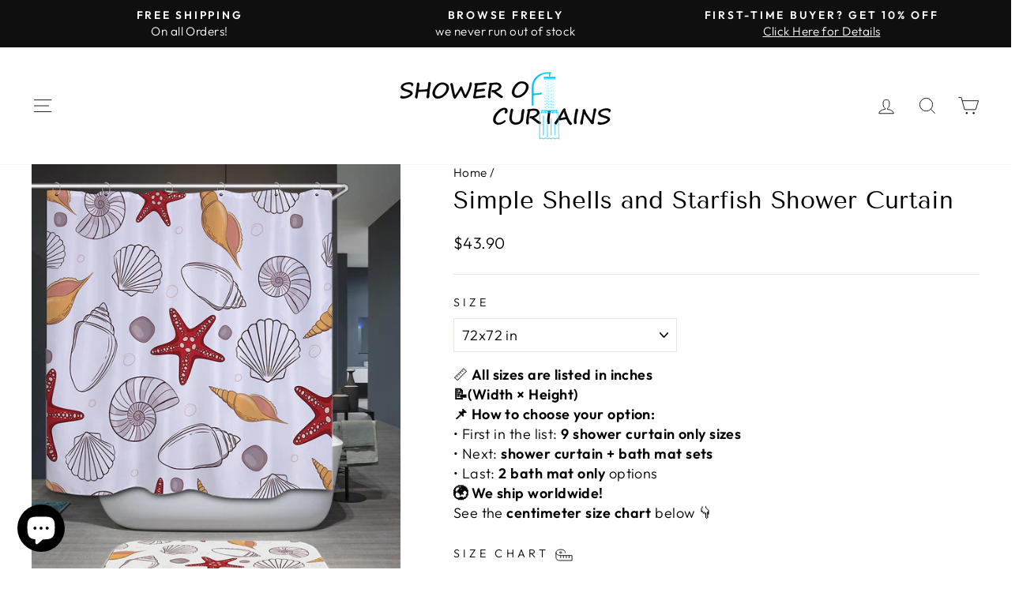

--- FILE ---
content_type: text/html; charset=utf-8
request_url: https://www.showerofcurtains.com/products/simple-shells-and-starfish-shower-curtain
body_size: 52637
content:
<!doctype html>
<html class="no-js" lang="en" dir="ltr">
<head>
  <script src="//www.showerofcurtains.com/cdn/shop/files/pandectes-rules.js?v=12566649333600594574"></script>
  <meta charset="utf-8">
  <meta http-equiv="X-UA-Compatible" content="IE=edge,chrome=1">
  <meta name="viewport" content="width=device-width,initial-scale=1">
  <meta name="theme-color" content="#111111">
  <link rel="canonical" href="https://www.showerofcurtains.com/products/simple-shells-and-starfish-shower-curtain">
  <link rel="preconnect" href="https://cdn.shopify.com" crossorigin>
  <link rel="preconnect" href="https://fonts.shopifycdn.com" crossorigin>
  <link rel="dns-prefetch" href="https://productreviews.shopifycdn.com">
  <link rel="dns-prefetch" href="https://ajax.googleapis.com">
  <link rel="dns-prefetch" href="https://maps.googleapis.com">
  <link rel="dns-prefetch" href="https://maps.gstatic.com"><link rel="shortcut icon" href="//www.showerofcurtains.com/cdn/shop/files/yl0609_f4694b5d-1d45-4fd6-9b81-9fcbeb91e1ae_32x32.png?v=1685373151" type="image/png" /><title>Shower Curtains with Simple Shells and Starfish
&ndash; Shower of Curtains
</title>
<meta name="description" content="A great shell shower curtain for your ocean or beach-themed bathroom. Beach bathroom decorations provide peacefulness and a clean feel."><meta property="og:site_name" content="Shower of Curtains">
  <meta property="og:url" content="https://www.showerofcurtains.com/products/simple-shells-and-starfish-shower-curtain">
  <meta property="og:title" content="Simple Shells and Starfish Shower Curtain">
  <meta property="og:type" content="product">
  <meta property="og:description" content="A great shell shower curtain for your ocean or beach-themed bathroom. Beach bathroom decorations provide peacefulness and a clean feel."><meta property="og:image" content="http://www.showerofcurtains.com/cdn/shop/products/Shower-Curtains-with-Simple-Shells-and-Starfish.jpg?v=1756809568">
    <meta property="og:image:secure_url" content="https://www.showerofcurtains.com/cdn/shop/products/Shower-Curtains-with-Simple-Shells-and-Starfish.jpg?v=1756809568">
    <meta property="og:image:width" content="909">
    <meta property="og:image:height" content="1134"><meta name="twitter:site" content="@">
  <meta name="twitter:card" content="summary_large_image">
  <meta name="twitter:title" content="Simple Shells and Starfish Shower Curtain">
  <meta name="twitter:description" content="A great shell shower curtain for your ocean or beach-themed bathroom. Beach bathroom decorations provide peacefulness and a clean feel.">
<style data-shopify>@font-face {
  font-family: "Tenor Sans";
  font-weight: 400;
  font-style: normal;
  font-display: swap;
  src: url("//www.showerofcurtains.com/cdn/fonts/tenor_sans/tenorsans_n4.966071a72c28462a9256039d3e3dc5b0cf314f65.woff2") format("woff2"),
       url("//www.showerofcurtains.com/cdn/fonts/tenor_sans/tenorsans_n4.2282841d948f9649ba5c3cad6ea46df268141820.woff") format("woff");
}

  @font-face {
  font-family: Outfit;
  font-weight: 300;
  font-style: normal;
  font-display: swap;
  src: url("//www.showerofcurtains.com/cdn/fonts/outfit/outfit_n3.8c97ae4c4fac7c2ea467a6dc784857f4de7e0e37.woff2") format("woff2"),
       url("//www.showerofcurtains.com/cdn/fonts/outfit/outfit_n3.b50a189ccde91f9bceee88f207c18c09f0b62a7b.woff") format("woff");
}


  @font-face {
  font-family: Outfit;
  font-weight: 600;
  font-style: normal;
  font-display: swap;
  src: url("//www.showerofcurtains.com/cdn/fonts/outfit/outfit_n6.dfcbaa80187851df2e8384061616a8eaa1702fdc.woff2") format("woff2"),
       url("//www.showerofcurtains.com/cdn/fonts/outfit/outfit_n6.88384e9fc3e36038624caccb938f24ea8008a91d.woff") format("woff");
}

  
  
</style><link href="//www.showerofcurtains.com/cdn/shop/t/42/assets/theme.css?v=60815377274205380051750956331" rel="stylesheet" type="text/css" media="all" />
<style data-shopify>:root {
    --typeHeaderPrimary: "Tenor Sans";
    --typeHeaderFallback: sans-serif;
    --typeHeaderSize: 36px;
    --typeHeaderWeight: 400;
    --typeHeaderLineHeight: 1;
    --typeHeaderSpacing: 0.0em;

    --typeBasePrimary:Outfit;
    --typeBaseFallback:sans-serif;
    --typeBaseSize: 18px;
    --typeBaseWeight: 300;
    --typeBaseSpacing: 0.025em;
    --typeBaseLineHeight: 1.4;
    --typeBaselineHeightMinus01: 1.3;

    --typeCollectionTitle: 20px;

    --iconWeight: 2px;
    --iconLinecaps: miter;

    
        --buttonRadius: 3px;
    

    --colorGridOverlayOpacity: 0.1;
    --colorAnnouncement: #0f0f0f;
    --colorAnnouncementText: #ffffff;

    --colorBody: #ffffff;
    --colorBodyAlpha05: rgba(255, 255, 255, 0.05);
    --colorBodyDim: #f2f2f2;
    --colorBodyLightDim: #fafafa;
    --colorBodyMediumDim: #f5f5f5;


    --colorBorder: #e8e8e1;

    --colorBtnPrimary: #111111;
    --colorBtnPrimaryLight: #2b2b2b;
    --colorBtnPrimaryDim: #040404;
    --colorBtnPrimaryText: #ffffff;

    --colorCartDot: #ff4f33;

    --colorDrawers: #ffffff;
    --colorDrawersDim: #f2f2f2;
    --colorDrawerBorder: #e8e8e1;
    --colorDrawerText: #000000;
    --colorDrawerTextDark: #000000;
    --colorDrawerButton: #111111;
    --colorDrawerButtonText: #ffffff;

    --colorFooter: #ffffff;
    --colorFooterText: #000000;
    --colorFooterTextAlpha01: #000000;

    --colorGridOverlay: #000000;
    --colorGridOverlayOpacity: 0.1;

    --colorHeaderTextAlpha01: rgba(0, 0, 0, 0.1);

    --colorHeroText: #ffffff;

    --colorSmallImageBg: #ffffff;
    --colorLargeImageBg: #0f0f0f;

    --colorImageOverlay: #000000;
    --colorImageOverlayOpacity: 0.1;
    --colorImageOverlayTextShadow: 0.2;

    --colorLink: #000000;

    --colorModalBg: rgba(230, 230, 230, 0.6);

    --colorNav: #ffffff;
    --colorNavText: #000000;

    --colorPrice: #000000;

    --colorSaleTag: #000000;
    --colorSaleTagText: #ffffff;

    --colorTextBody: #000000;
    --colorTextBodyAlpha015: rgba(0, 0, 0, 0.15);
    --colorTextBodyAlpha005: rgba(0, 0, 0, 0.05);
    --colorTextBodyAlpha008: rgba(0, 0, 0, 0.08);
    --colorTextSavings: #C20000;

    --urlIcoSelect: url(//www.showerofcurtains.com/cdn/shop/t/42/assets/ico-select.svg);
    --urlIcoSelectFooter: url(//www.showerofcurtains.com/cdn/shop/t/42/assets/ico-select-footer.svg);
    --urlIcoSelectWhite: url(//www.showerofcurtains.com/cdn/shop/t/42/assets/ico-select-white.svg);

    --grid-gutter: 17px;
    --drawer-gutter: 20px;

    --sizeChartMargin: 25px 0;
    --sizeChartIconMargin: 5px;

    --newsletterReminderPadding: 40px;

    /*Shop Pay Installments*/
    --color-body-text: #000000;
    --color-body: #ffffff;
    --color-bg: #ffffff;
    }

    .placeholder-content {
    background-image: linear-gradient(100deg, #ffffff 40%, #f7f7f7 63%, #ffffff 79%);
    }</style><script>
    document.documentElement.className = document.documentElement.className.replace('no-js', 'js');

    window.theme = window.theme || {};
    theme.routes = {
      home: "/",
      cart: "/cart.js",
      cartPage: "/cart",
      cartAdd: "/cart/add.js",
      cartChange: "/cart/change.js",
      search: "/search",
      predictiveSearch: "/search/suggest"
    };
    theme.strings = {
      soldOut: "Sold Out",
      unavailable: "Unavailable",
      inStockLabel: "All in stock!",
      oneStockLabel: "Low stock - [count] item left",
      otherStockLabel: "Low stock - [count] items left",
      willNotShipUntil: "Ready to ship [date]",
      willBeInStockAfter: "Back in stock [date]",
      waitingForStock: "Backordered, shipping soon",
      savePrice: "Save 15%",
      cartEmpty: "Your cart is currently empty.",
      cartTermsConfirmation: "You must agree with the terms and conditions of sales to check out",
      searchCollections: "Collections",
      searchPages: "Pages",
      searchArticles: "Articles",
      productFrom: "",
      maxQuantity: "You can only have [quantity] of [title] in your cart."
    };
    theme.settings = {
      cartType: "drawer",
      isCustomerTemplate: false,
      moneyFormat: "${{amount}}",
      saveType: "percent",
      productImageSize: "square",
      productImageCover: false,
      predictiveSearch: true,
      predictiveSearchType: null,
      predictiveSearchVendor: false,
      predictiveSearchPrice: false,
      quickView: false,
      themeName: 'Impulse',
      themeVersion: "7.6.2"
    };
  </script>

  <script>window.performance && window.performance.mark && window.performance.mark('shopify.content_for_header.start');</script><meta name="google-site-verification" content="g0j1LXvDw-XZGKdWlDaygJLvzdi6pypYZTTcSHqUQVc">
<meta name="facebook-domain-verification" content="p5xljp9mmbuiyoemtmrf97uhfgf01v">
<meta name="facebook-domain-verification" content="dgz2w0rjmxa4i3mwwb3y62ptvcrkdf">
<meta id="shopify-digital-wallet" name="shopify-digital-wallet" content="/1026818111/digital_wallets/dialog">
<meta name="shopify-checkout-api-token" content="33fc8c7484e452854caa1dfe5deadbf7">
<meta id="in-context-paypal-metadata" data-shop-id="1026818111" data-venmo-supported="false" data-environment="production" data-locale="en_US" data-paypal-v4="true" data-currency="USD">
<link rel="alternate" type="application/json+oembed" href="https://www.showerofcurtains.com/products/simple-shells-and-starfish-shower-curtain.oembed">
<script async="async" src="/checkouts/internal/preloads.js?locale=en-US"></script>
<script id="shopify-features" type="application/json">{"accessToken":"33fc8c7484e452854caa1dfe5deadbf7","betas":["rich-media-storefront-analytics"],"domain":"www.showerofcurtains.com","predictiveSearch":true,"shopId":1026818111,"locale":"en"}</script>
<script>var Shopify = Shopify || {};
Shopify.shop = "shower-of-curtains.myshopify.com";
Shopify.locale = "en";
Shopify.currency = {"active":"USD","rate":"1.0"};
Shopify.country = "US";
Shopify.theme = {"name":"Updated copy of Impulse","id":131503390783,"schema_name":"Impulse","schema_version":"7.6.2","theme_store_id":857,"role":"main"};
Shopify.theme.handle = "null";
Shopify.theme.style = {"id":null,"handle":null};
Shopify.cdnHost = "www.showerofcurtains.com/cdn";
Shopify.routes = Shopify.routes || {};
Shopify.routes.root = "/";</script>
<script type="module">!function(o){(o.Shopify=o.Shopify||{}).modules=!0}(window);</script>
<script>!function(o){function n(){var o=[];function n(){o.push(Array.prototype.slice.apply(arguments))}return n.q=o,n}var t=o.Shopify=o.Shopify||{};t.loadFeatures=n(),t.autoloadFeatures=n()}(window);</script>
<script id="shop-js-analytics" type="application/json">{"pageType":"product"}</script>
<script defer="defer" async type="module" src="//www.showerofcurtains.com/cdn/shopifycloud/shop-js/modules/v2/client.init-shop-cart-sync_BApSsMSl.en.esm.js"></script>
<script defer="defer" async type="module" src="//www.showerofcurtains.com/cdn/shopifycloud/shop-js/modules/v2/chunk.common_CBoos6YZ.esm.js"></script>
<script type="module">
  await import("//www.showerofcurtains.com/cdn/shopifycloud/shop-js/modules/v2/client.init-shop-cart-sync_BApSsMSl.en.esm.js");
await import("//www.showerofcurtains.com/cdn/shopifycloud/shop-js/modules/v2/chunk.common_CBoos6YZ.esm.js");

  window.Shopify.SignInWithShop?.initShopCartSync?.({"fedCMEnabled":true,"windoidEnabled":true});

</script>
<script id="__st">var __st={"a":1026818111,"offset":7200,"reqid":"b0ad044d-7774-4e7c-b597-edf579f1d1ab-1768909074","pageurl":"www.showerofcurtains.com\/products\/simple-shells-and-starfish-shower-curtain","u":"57e55857db9e","p":"product","rtyp":"product","rid":4732665364543};</script>
<script>window.ShopifyPaypalV4VisibilityTracking = true;</script>
<script id="captcha-bootstrap">!function(){'use strict';const t='contact',e='account',n='new_comment',o=[[t,t],['blogs',n],['comments',n],[t,'customer']],c=[[e,'customer_login'],[e,'guest_login'],[e,'recover_customer_password'],[e,'create_customer']],r=t=>t.map((([t,e])=>`form[action*='/${t}']:not([data-nocaptcha='true']) input[name='form_type'][value='${e}']`)).join(','),a=t=>()=>t?[...document.querySelectorAll(t)].map((t=>t.form)):[];function s(){const t=[...o],e=r(t);return a(e)}const i='password',u='form_key',d=['recaptcha-v3-token','g-recaptcha-response','h-captcha-response',i],f=()=>{try{return window.sessionStorage}catch{return}},m='__shopify_v',_=t=>t.elements[u];function p(t,e,n=!1){try{const o=window.sessionStorage,c=JSON.parse(o.getItem(e)),{data:r}=function(t){const{data:e,action:n}=t;return t[m]||n?{data:e,action:n}:{data:t,action:n}}(c);for(const[e,n]of Object.entries(r))t.elements[e]&&(t.elements[e].value=n);n&&o.removeItem(e)}catch(o){console.error('form repopulation failed',{error:o})}}const l='form_type',E='cptcha';function T(t){t.dataset[E]=!0}const w=window,h=w.document,L='Shopify',v='ce_forms',y='captcha';let A=!1;((t,e)=>{const n=(g='f06e6c50-85a8-45c8-87d0-21a2b65856fe',I='https://cdn.shopify.com/shopifycloud/storefront-forms-hcaptcha/ce_storefront_forms_captcha_hcaptcha.v1.5.2.iife.js',D={infoText:'Protected by hCaptcha',privacyText:'Privacy',termsText:'Terms'},(t,e,n)=>{const o=w[L][v],c=o.bindForm;if(c)return c(t,g,e,D).then(n);var r;o.q.push([[t,g,e,D],n]),r=I,A||(h.body.append(Object.assign(h.createElement('script'),{id:'captcha-provider',async:!0,src:r})),A=!0)});var g,I,D;w[L]=w[L]||{},w[L][v]=w[L][v]||{},w[L][v].q=[],w[L][y]=w[L][y]||{},w[L][y].protect=function(t,e){n(t,void 0,e),T(t)},Object.freeze(w[L][y]),function(t,e,n,w,h,L){const[v,y,A,g]=function(t,e,n){const i=e?o:[],u=t?c:[],d=[...i,...u],f=r(d),m=r(i),_=r(d.filter((([t,e])=>n.includes(e))));return[a(f),a(m),a(_),s()]}(w,h,L),I=t=>{const e=t.target;return e instanceof HTMLFormElement?e:e&&e.form},D=t=>v().includes(t);t.addEventListener('submit',(t=>{const e=I(t);if(!e)return;const n=D(e)&&!e.dataset.hcaptchaBound&&!e.dataset.recaptchaBound,o=_(e),c=g().includes(e)&&(!o||!o.value);(n||c)&&t.preventDefault(),c&&!n&&(function(t){try{if(!f())return;!function(t){const e=f();if(!e)return;const n=_(t);if(!n)return;const o=n.value;o&&e.removeItem(o)}(t);const e=Array.from(Array(32),(()=>Math.random().toString(36)[2])).join('');!function(t,e){_(t)||t.append(Object.assign(document.createElement('input'),{type:'hidden',name:u})),t.elements[u].value=e}(t,e),function(t,e){const n=f();if(!n)return;const o=[...t.querySelectorAll(`input[type='${i}']`)].map((({name:t})=>t)),c=[...d,...o],r={};for(const[a,s]of new FormData(t).entries())c.includes(a)||(r[a]=s);n.setItem(e,JSON.stringify({[m]:1,action:t.action,data:r}))}(t,e)}catch(e){console.error('failed to persist form',e)}}(e),e.submit())}));const S=(t,e)=>{t&&!t.dataset[E]&&(n(t,e.some((e=>e===t))),T(t))};for(const o of['focusin','change'])t.addEventListener(o,(t=>{const e=I(t);D(e)&&S(e,y())}));const B=e.get('form_key'),M=e.get(l),P=B&&M;t.addEventListener('DOMContentLoaded',(()=>{const t=y();if(P)for(const e of t)e.elements[l].value===M&&p(e,B);[...new Set([...A(),...v().filter((t=>'true'===t.dataset.shopifyCaptcha))])].forEach((e=>S(e,t)))}))}(h,new URLSearchParams(w.location.search),n,t,e,['guest_login'])})(!0,!0)}();</script>
<script integrity="sha256-4kQ18oKyAcykRKYeNunJcIwy7WH5gtpwJnB7kiuLZ1E=" data-source-attribution="shopify.loadfeatures" defer="defer" src="//www.showerofcurtains.com/cdn/shopifycloud/storefront/assets/storefront/load_feature-a0a9edcb.js" crossorigin="anonymous"></script>
<script data-source-attribution="shopify.dynamic_checkout.dynamic.init">var Shopify=Shopify||{};Shopify.PaymentButton=Shopify.PaymentButton||{isStorefrontPortableWallets:!0,init:function(){window.Shopify.PaymentButton.init=function(){};var t=document.createElement("script");t.src="https://www.showerofcurtains.com/cdn/shopifycloud/portable-wallets/latest/portable-wallets.en.js",t.type="module",document.head.appendChild(t)}};
</script>
<script data-source-attribution="shopify.dynamic_checkout.buyer_consent">
  function portableWalletsHideBuyerConsent(e){var t=document.getElementById("shopify-buyer-consent"),n=document.getElementById("shopify-subscription-policy-button");t&&n&&(t.classList.add("hidden"),t.setAttribute("aria-hidden","true"),n.removeEventListener("click",e))}function portableWalletsShowBuyerConsent(e){var t=document.getElementById("shopify-buyer-consent"),n=document.getElementById("shopify-subscription-policy-button");t&&n&&(t.classList.remove("hidden"),t.removeAttribute("aria-hidden"),n.addEventListener("click",e))}window.Shopify?.PaymentButton&&(window.Shopify.PaymentButton.hideBuyerConsent=portableWalletsHideBuyerConsent,window.Shopify.PaymentButton.showBuyerConsent=portableWalletsShowBuyerConsent);
</script>
<script>
  function portableWalletsCleanup(e){e&&e.src&&console.error("Failed to load portable wallets script "+e.src);var t=document.querySelectorAll("shopify-accelerated-checkout .shopify-payment-button__skeleton, shopify-accelerated-checkout-cart .wallet-cart-button__skeleton"),e=document.getElementById("shopify-buyer-consent");for(let e=0;e<t.length;e++)t[e].remove();e&&e.remove()}function portableWalletsNotLoadedAsModule(e){e instanceof ErrorEvent&&"string"==typeof e.message&&e.message.includes("import.meta")&&"string"==typeof e.filename&&e.filename.includes("portable-wallets")&&(window.removeEventListener("error",portableWalletsNotLoadedAsModule),window.Shopify.PaymentButton.failedToLoad=e,"loading"===document.readyState?document.addEventListener("DOMContentLoaded",window.Shopify.PaymentButton.init):window.Shopify.PaymentButton.init())}window.addEventListener("error",portableWalletsNotLoadedAsModule);
</script>

<script type="module" src="https://www.showerofcurtains.com/cdn/shopifycloud/portable-wallets/latest/portable-wallets.en.js" onError="portableWalletsCleanup(this)" crossorigin="anonymous"></script>
<script nomodule>
  document.addEventListener("DOMContentLoaded", portableWalletsCleanup);
</script>

<link id="shopify-accelerated-checkout-styles" rel="stylesheet" media="screen" href="https://www.showerofcurtains.com/cdn/shopifycloud/portable-wallets/latest/accelerated-checkout-backwards-compat.css" crossorigin="anonymous">
<style id="shopify-accelerated-checkout-cart">
        #shopify-buyer-consent {
  margin-top: 1em;
  display: inline-block;
  width: 100%;
}

#shopify-buyer-consent.hidden {
  display: none;
}

#shopify-subscription-policy-button {
  background: none;
  border: none;
  padding: 0;
  text-decoration: underline;
  font-size: inherit;
  cursor: pointer;
}

#shopify-subscription-policy-button::before {
  box-shadow: none;
}

      </style>

<script>window.performance && window.performance.mark && window.performance.mark('shopify.content_for_header.end');</script>

  <script src="//www.showerofcurtains.com/cdn/shop/t/42/assets/vendor-scripts-v11.js" defer="defer"></script><script src="//www.showerofcurtains.com/cdn/shop/t/42/assets/theme.js?v=79625049644056930361747206484" defer="defer"></script>
  
<!-- BEGIN app block: shopify://apps/pandectes-gdpr/blocks/banner/58c0baa2-6cc1-480c-9ea6-38d6d559556a -->
  
    
      <!-- TCF is active, scripts are loaded above -->
      
        <script>
          if (!window.PandectesRulesSettings) {
            window.PandectesRulesSettings = {"store":{"id":1026818111,"adminMode":false,"headless":false,"storefrontRootDomain":"","checkoutRootDomain":"","storefrontAccessToken":""},"banner":{"revokableTrigger":false,"cookiesBlockedByDefault":"7","hybridStrict":false,"isActive":true},"geolocation":{"auOnly":false,"brOnly":false,"caOnly":false,"chOnly":false,"euOnly":false,"jpOnly":false,"nzOnly":false,"thOnly":false,"zaOnly":false,"canadaOnly":false,"globalVisibility":true},"blocker":{"isActive":false,"googleConsentMode":{"isActive":true,"id":"","analyticsId":"","adwordsId":"","adStorageCategory":4,"analyticsStorageCategory":2,"functionalityStorageCategory":1,"personalizationStorageCategory":1,"securityStorageCategory":0,"customEvent":true,"redactData":true,"urlPassthrough":false,"dataLayerProperty":"dataLayer","waitForUpdate":500,"useNativeChannel":false,"debugMode":false},"facebookPixel":{"isActive":false,"id":"","ldu":false},"microsoft":{"isActive":false,"uetTags":""},"rakuten":{"isActive":false,"cmp":false,"ccpa":false},"gpcIsActive":false,"klaviyoIsActive":false,"defaultBlocked":7,"patterns":{"whiteList":[],"blackList":{"1":[],"2":[],"4":[],"8":[]},"iframesWhiteList":[],"iframesBlackList":{"1":[],"2":[],"4":[],"8":[]},"beaconsWhiteList":[],"beaconsBlackList":{"1":[],"2":[],"4":[],"8":[]}}}};
            const rulesScript = document.createElement('script');
            window.PandectesRulesSettings.auto = true;
            rulesScript.src = "https://cdn.shopify.com/extensions/019bd5ea-1b0e-7a2f-9987-841d0997d3f9/gdpr-230/assets/pandectes-rules.js";
            const firstChild = document.head.firstChild;
            document.head.insertBefore(rulesScript, firstChild);
          }
        </script>
      
      <script>
        
          window.PandectesSettings = {"store":{"id":1026818111,"plan":"plus","theme":"Updated copy of Impulse","primaryLocale":"en","adminMode":false,"headless":false,"storefrontRootDomain":"","checkoutRootDomain":"","storefrontAccessToken":""},"tsPublished":1747981598,"declaration":{"showPurpose":false,"showProvider":false,"declIntroText":"We use cookies to optimize website functionality, analyze the performance, and provide personalized experience to you. Some cookies are essential to make the website operate and function correctly. Those cookies cannot be disabled. In this window you can manage your preference of cookies.","showDateGenerated":true},"language":{"unpublished":[],"languageMode":"Single","fallbackLanguage":"en","languageDetection":"browser","languagesSupported":[]},"texts":{"managed":{"headerText":{"en":"We respect your privacy"},"consentText":{"en":"This website uses cookies to ensure you get the best experience.\nThe collection, sharing, and use of personal data can be used for personalization of ads."},"linkText":{"en":"Learn more"},"imprintText":{"en":"Imprint"},"googleLinkText":{"en":"Google's Privacy Terms"},"allowButtonText":{"en":"Accept"},"denyButtonText":{"en":"Decline"},"dismissButtonText":{"en":"Ok"},"leaveSiteButtonText":{"en":"Leave this site"},"preferencesButtonText":{"en":"Preferences"},"cookiePolicyText":{"en":"Cookie policy"},"preferencesPopupTitleText":{"en":"Manage consent preferences"},"preferencesPopupIntroText":{"en":"We use cookies to optimize website functionality, analyze the performance, and provide personalized experience to you. Some cookies are essential to make the website operate and function correctly. Those cookies cannot be disabled. In this window you can manage your preference of cookies."},"preferencesPopupSaveButtonText":{"en":"Save preferences"},"preferencesPopupCloseButtonText":{"en":"Close"},"preferencesPopupAcceptAllButtonText":{"en":"Accept all"},"preferencesPopupRejectAllButtonText":{"en":"Reject all"},"cookiesDetailsText":{"en":"Cookies details"},"preferencesPopupAlwaysAllowedText":{"en":"Always allowed"},"accessSectionParagraphText":{"en":"You have the right to request access to your data at any time."},"accessSectionTitleText":{"en":"Data portability"},"accessSectionAccountInfoActionText":{"en":"Personal data"},"accessSectionDownloadReportActionText":{"en":"Request export"},"accessSectionGDPRRequestsActionText":{"en":"Data subject requests"},"accessSectionOrdersRecordsActionText":{"en":"Orders"},"rectificationSectionParagraphText":{"en":"You have the right to request your data to be updated whenever you think it is appropriate."},"rectificationSectionTitleText":{"en":"Data Rectification"},"rectificationCommentPlaceholder":{"en":"Describe what you want to be updated"},"rectificationCommentValidationError":{"en":"Comment is required"},"rectificationSectionEditAccountActionText":{"en":"Request an update"},"erasureSectionTitleText":{"en":"Right to be forgotten"},"erasureSectionParagraphText":{"en":"You have the right to ask all your data to be erased. After that, you will no longer be able to access your account."},"erasureSectionRequestDeletionActionText":{"en":"Request personal data deletion"},"consentDate":{"en":"Consent date"},"consentId":{"en":"Consent ID"},"consentSectionChangeConsentActionText":{"en":"Change consent preference"},"consentSectionConsentedText":{"en":"You consented to the cookies policy of this website on"},"consentSectionNoConsentText":{"en":"You have not consented to the cookies policy of this website."},"consentSectionTitleText":{"en":"Your cookie consent"},"consentStatus":{"en":"Consent preference"},"confirmationFailureMessage":{"en":"Your request was not verified. Please try again and if problem persists, contact store owner for assistance"},"confirmationFailureTitle":{"en":"A problem occurred"},"confirmationSuccessMessage":{"en":"We will soon get back to you as to your request."},"confirmationSuccessTitle":{"en":"Your request is verified"},"guestsSupportEmailFailureMessage":{"en":"Your request was not submitted. Please try again and if problem persists, contact store owner for assistance."},"guestsSupportEmailFailureTitle":{"en":"A problem occurred"},"guestsSupportEmailPlaceholder":{"en":"E-mail address"},"guestsSupportEmailSuccessMessage":{"en":"If you are registered as a customer of this store, you will soon receive an email with instructions on how to proceed."},"guestsSupportEmailSuccessTitle":{"en":"Thank you for your request"},"guestsSupportEmailValidationError":{"en":"Email is not valid"},"guestsSupportInfoText":{"en":"Please login with your customer account to further proceed."},"submitButton":{"en":"Submit"},"submittingButton":{"en":"Submitting..."},"cancelButton":{"en":"Cancel"},"declIntroText":{"en":"We use cookies to optimize website functionality, analyze the performance, and provide personalized experience to you. Some cookies are essential to make the website operate and function correctly. Those cookies cannot be disabled. In this window you can manage your preference of cookies."},"declName":{"en":"Name"},"declPurpose":{"en":"Purpose"},"declType":{"en":"Type"},"declRetention":{"en":"Retention"},"declProvider":{"en":"Provider"},"declFirstParty":{"en":"First-party"},"declThirdParty":{"en":"Third-party"},"declSeconds":{"en":"seconds"},"declMinutes":{"en":"minutes"},"declHours":{"en":"hours"},"declDays":{"en":"days"},"declMonths":{"en":"months"},"declYears":{"en":"years"},"declSession":{"en":"Session"},"declDomain":{"en":"Domain"},"declPath":{"en":"Path"}},"categories":{"strictlyNecessaryCookiesTitleText":{"en":"Strictly necessary cookies"},"strictlyNecessaryCookiesDescriptionText":{"en":"These cookies are essential in order to enable you to move around the website and use its features, such as accessing secure areas of the website. The website cannot function properly without these cookies."},"functionalityCookiesTitleText":{"en":"Functional cookies"},"functionalityCookiesDescriptionText":{"en":"These cookies enable the site to provide enhanced functionality and personalisation. They may be set by us or by third party providers whose services we have added to our pages. If you do not allow these cookies then some or all of these services may not function properly."},"performanceCookiesTitleText":{"en":"Performance cookies"},"performanceCookiesDescriptionText":{"en":"These cookies enable us to monitor and improve the performance of our website. For example, they allow us to count visits, identify traffic sources and see which parts of the site are most popular."},"targetingCookiesTitleText":{"en":"Targeting cookies"},"targetingCookiesDescriptionText":{"en":"These cookies may be set through our site by our advertising partners. They may be used by those companies to build a profile of your interests and show you relevant adverts on other sites.    They do not store directly personal information, but are based on uniquely identifying your browser and internet device. If you do not allow these cookies, you will experience less targeted advertising."},"unclassifiedCookiesTitleText":{"en":"Unclassified cookies"},"unclassifiedCookiesDescriptionText":{"en":"Unclassified cookies are cookies that we are in the process of classifying, together with the providers of individual cookies."}},"auto":{}},"library":{"previewMode":false,"fadeInTimeout":0,"defaultBlocked":7,"showLink":true,"showImprintLink":false,"showGoogleLink":true,"enabled":true,"cookie":{"expiryDays":365,"secure":true,"domain":""},"dismissOnScroll":false,"dismissOnWindowClick":false,"dismissOnTimeout":false,"palette":{"popup":{"background":"#EAF7F7","backgroundForCalculations":{"a":1,"b":247,"g":247,"r":234},"text":"#5C7291"},"button":{"background":"transparent","backgroundForCalculations":{"a":1,"b":255,"g":255,"r":255},"text":"#56CBDB","textForCalculation":{"a":1,"b":219,"g":203,"r":86},"border":"#56CBDB"}},"content":{"href":"https://shower-of-curtains.myshopify.com/policies/privacy-policy","imprintHref":"/","close":"&#10005;","target":"_blank","logo":"<img class=\"cc-banner-logo\" style=\"max-height: 40px;\" src=\"https://shower-of-curtains.myshopify.com/cdn/shop/files/pandectes-banner-logo.png\" alt=\"logo\" />"},"window":"<div role=\"dialog\" aria-live=\"polite\" aria-label=\"cookieconsent\" aria-describedby=\"cookieconsent:desc\" id=\"pandectes-banner\" class=\"cc-window-wrapper cc-bottom-center-wrapper\"><div class=\"pd-cookie-banner-window cc-window {{classes}}\"><!--googleoff: all-->{{children}}<!--googleon: all--></div></div>","compliance":{"custom":"<div class=\"cc-compliance cc-highlight\">{{preferences}}{{allow}}{{deny}}</div>"},"type":"custom","layouts":{"basic":"{{logo}}{{messagelink}}{{compliance}}{{close}}"},"position":"bottom-center","theme":"wired","revokable":false,"animateRevokable":false,"revokableReset":false,"revokableLogoUrl":"https://shower-of-curtains.myshopify.com/cdn/shop/files/pandectes-reopen-logo.png","revokablePlacement":"bottom-left","revokableMarginHorizontal":15,"revokableMarginVertical":15,"static":false,"autoAttach":true,"hasTransition":false,"blacklistPage":[""],"elements":{"close":"<button aria-label=\"close\" type=\"button\" tabindex=\"0\" class=\"cc-close\">{{close}}</button>","dismiss":"<button type=\"button\" tabindex=\"0\" class=\"cc-btn cc-btn-decision cc-dismiss\">{{dismiss}}</button>","allow":"<button type=\"button\" tabindex=\"0\" class=\"cc-btn cc-btn-decision cc-allow\">{{allow}}</button>","deny":"<button type=\"button\" tabindex=\"0\" class=\"cc-btn cc-btn-decision cc-deny\">{{deny}}</button>","preferences":"<button tabindex=\"0\" type=\"button\" class=\"cc-btn cc-settings\" onclick=\"Pandectes.fn.openPreferences()\">{{preferences}}</button>"}},"geolocation":{"auOnly":false,"brOnly":false,"caOnly":false,"chOnly":false,"euOnly":false,"jpOnly":false,"nzOnly":false,"thOnly":false,"zaOnly":false,"canadaOnly":false,"globalVisibility":true},"dsr":{"guestsSupport":false,"accessSectionDownloadReportAuto":false},"banner":{"resetTs":1686044451,"extraCss":"        .cc-banner-logo {max-width: 24em!important;}    @media(min-width: 768px) {.cc-window.cc-floating{max-width: 24em!important;width: 24em!important;}}    .cc-message, .pd-cookie-banner-window .cc-header, .cc-logo {text-align: center}    .cc-window-wrapper{z-index: 2147483647;}    .cc-window{z-index: 2147483647;font-family: inherit;}    .pd-cookie-banner-window .cc-header{font-family: inherit;}    .pd-cp-ui{font-family: inherit; background-color: #EAF7F7;color:#5C7291;}    button.pd-cp-btn, a.pd-cp-btn{}    input + .pd-cp-preferences-slider{background-color: rgba(92, 114, 145, 0.3)}    .pd-cp-scrolling-section::-webkit-scrollbar{background-color: rgba(92, 114, 145, 0.3)}    input:checked + .pd-cp-preferences-slider{background-color: rgba(92, 114, 145, 1)}    .pd-cp-scrolling-section::-webkit-scrollbar-thumb {background-color: rgba(92, 114, 145, 1)}    .pd-cp-ui-close{color:#5C7291;}    .pd-cp-preferences-slider:before{background-color: #EAF7F7}    .pd-cp-title:before {border-color: #5C7291!important}    .pd-cp-preferences-slider{background-color:#5C7291}    .pd-cp-toggle{color:#5C7291!important}    @media(max-width:699px) {.pd-cp-ui-close-top svg {fill: #5C7291}}    .pd-cp-toggle:hover,.pd-cp-toggle:visited,.pd-cp-toggle:active{color:#5C7291!important}    .pd-cookie-banner-window {}  ","customJavascript":{},"showPoweredBy":false,"logoHeight":40,"revokableTrigger":false,"hybridStrict":false,"cookiesBlockedByDefault":"7","isActive":true,"implicitSavePreferences":true,"cookieIcon":false,"blockBots":false,"showCookiesDetails":true,"hasTransition":false,"blockingPage":false,"showOnlyLandingPage":false,"leaveSiteUrl":"https://www.google.com","linkRespectStoreLang":false},"cookies":{"0":[{"name":"secure_customer_sig","type":"http","domain":"www.showerofcurtains.com","path":"/","provider":"Shopify","firstParty":true,"retention":"1 year(s)","expires":1,"unit":"declYears","purpose":{"en":"Used in connection with customer login."}},{"name":"_cmp_a","type":"http","domain":".showerofcurtains.com","path":"/","provider":"Shopify","firstParty":true,"retention":"24 hour(s)","expires":24,"unit":"declHours","purpose":{"en":"Used for managing customer privacy settings."}},{"name":"localization","type":"http","domain":"www.showerofcurtains.com","path":"/","provider":"Shopify","firstParty":true,"retention":"1 year(s)","expires":1,"unit":"declYears","purpose":{"en":"Shopify store localization"}},{"name":"keep_alive","type":"http","domain":"www.showerofcurtains.com","path":"/","provider":"Shopify","firstParty":true,"retention":"30 minute(s)","expires":30,"unit":"declMinutes","purpose":{"en":"Used in connection with buyer localization."}},{"name":"_secure_session_id","type":"http","domain":"www.showerofcurtains.com","path":"/","provider":"Shopify","firstParty":true,"retention":"24 hour(s)","expires":24,"unit":"declHours","purpose":{"en":"Used in connection with navigation through a storefront."}}],"1":[],"2":[{"name":"_y","type":"http","domain":".showerofcurtains.com","path":"/","provider":"Shopify","firstParty":true,"retention":"1 year(s)","expires":1,"unit":"declYears","purpose":{"en":"Shopify analytics."}},{"name":"_s","type":"http","domain":".showerofcurtains.com","path":"/","provider":"Shopify","firstParty":true,"retention":"30 minute(s)","expires":30,"unit":"declMinutes","purpose":{"en":"Shopify analytics."}},{"name":"_shopify_s","type":"http","domain":".showerofcurtains.com","path":"/","provider":"Shopify","firstParty":true,"retention":"30 minute(s)","expires":30,"unit":"declMinutes","purpose":{"en":"Shopify analytics."}},{"name":"_gid","type":"http","domain":".showerofcurtains.com","path":"/","provider":"Google","firstParty":true,"retention":"24 hour(s)","expires":24,"unit":"declHours","purpose":{"en":"Cookie is placed by Google Analytics to count and track pageviews."}},{"name":"_shopify_y","type":"http","domain":".showerofcurtains.com","path":"/","provider":"Shopify","firstParty":true,"retention":"1 year(s)","expires":1,"unit":"declYears","purpose":{"en":"Shopify analytics."}},{"name":"_shopify_sa_p","type":"http","domain":".showerofcurtains.com","path":"/","provider":"Shopify","firstParty":true,"retention":"30 minute(s)","expires":30,"unit":"declMinutes","purpose":{"en":"Shopify analytics relating to marketing & referrals."}},{"name":"_orig_referrer","type":"http","domain":".showerofcurtains.com","path":"/","provider":"Shopify","firstParty":true,"retention":"14 day(s)","expires":14,"unit":"declDays","purpose":{"en":"Tracks landing pages."}},{"name":"_landing_page","type":"http","domain":".showerofcurtains.com","path":"/","provider":"Shopify","firstParty":true,"retention":"14 day(s)","expires":14,"unit":"declDays","purpose":{"en":"Tracks landing pages."}},{"name":"_shopify_sa_t","type":"http","domain":".showerofcurtains.com","path":"/","provider":"Shopify","firstParty":true,"retention":"30 minute(s)","expires":30,"unit":"declMinutes","purpose":{"en":"Shopify analytics relating to marketing & referrals."}},{"name":"_ga","type":"http","domain":".showerofcurtains.com","path":"/","provider":"Google","firstParty":true,"retention":"1 year(s)","expires":1,"unit":"declYears","purpose":{"en":"Cookie is set by Google Analytics with unknown functionality"}},{"name":"_ga_WJQKX6SPPB","type":"http","domain":".showerofcurtains.com","path":"/","provider":"Google","firstParty":true,"retention":"1 year(s)","expires":1,"unit":"declYears","purpose":{"en":"Cookie is set by Google Analytics with unknown functionality"}},{"name":"_gat","type":"http","domain":".showerofcurtains.com","path":"/","provider":"Google","firstParty":true,"retention":"52 second(s)","expires":52,"unit":"declSeconds","purpose":{"en":"Cookie is placed by Google Analytics to filter requests from bots."}},{"name":"_ga_533V03B23N","type":"http","domain":".showerofcurtains.com","path":"/","provider":"Google","firstParty":true,"retention":"1 year(s)","expires":1,"unit":"declYears","purpose":{"en":"Cookie is set by Google Analytics with unknown functionality"}}],"4":[{"name":"_gcl_au","type":"http","domain":".showerofcurtains.com","path":"/","provider":"Google","firstParty":true,"retention":"90 day(s)","expires":90,"unit":"declDays","purpose":{"en":"Cookie is placed by Google Tag Manager to track conversions."}},{"name":"test_cookie","type":"http","domain":".doubleclick.net","path":"/","provider":"Google","firstParty":true,"retention":"16 minute(s)","expires":16,"unit":"declMinutes","purpose":{"en":"To measure the visitors’ actions after they click through from an advert. Expires after each visit."}},{"name":"_privy_7F4333295293C082713979CD","type":"http","domain":".showerofcurtains.com","path":"/","provider":"Privy","firstParty":true,"retention":"1 year(s)","expires":1,"unit":"declYears","purpose":{"en":"This is set by Privy to distinguish users."}},{"name":"IDE","type":"http","domain":".doubleclick.net","path":"/","provider":"Google","firstParty":true,"retention":"1 year(s)","expires":1,"unit":"declYears","purpose":{"en":"To measure the visitors’ actions after they click through from an advert. Expires after 1 year."}}],"8":[]},"blocker":{"isActive":false,"googleConsentMode":{"id":"","analyticsId":"","adwordsId":"","isActive":true,"adStorageCategory":4,"analyticsStorageCategory":2,"personalizationStorageCategory":1,"functionalityStorageCategory":1,"customEvent":true,"securityStorageCategory":0,"redactData":true,"urlPassthrough":false,"dataLayerProperty":"dataLayer","waitForUpdate":500,"useNativeChannel":false,"debugMode":false},"facebookPixel":{"id":"","isActive":false,"ldu":false},"microsoft":{"isActive":false,"uetTags":""},"rakuten":{"isActive":false,"cmp":false,"ccpa":false},"klaviyoIsActive":false,"gpcIsActive":false,"defaultBlocked":7,"patterns":{"whiteList":[],"blackList":{"1":[],"2":[],"4":[],"8":[]},"iframesWhiteList":[],"iframesBlackList":{"1":[],"2":[],"4":[],"8":[]},"beaconsWhiteList":[],"beaconsBlackList":{"1":[],"2":[],"4":[],"8":[]}}}};
        
        window.addEventListener('DOMContentLoaded', function(){
          const script = document.createElement('script');
          
            script.src = "https://cdn.shopify.com/extensions/019bd5ea-1b0e-7a2f-9987-841d0997d3f9/gdpr-230/assets/pandectes-core.js";
          
          script.defer = true;
          document.body.appendChild(script);
        })
      </script>
    
  


<!-- END app block --><!-- BEGIN app block: shopify://apps/judge-me-reviews/blocks/judgeme_core/61ccd3b1-a9f2-4160-9fe9-4fec8413e5d8 --><!-- Start of Judge.me Core -->






<link rel="dns-prefetch" href="https://cdnwidget.judge.me">
<link rel="dns-prefetch" href="https://cdn.judge.me">
<link rel="dns-prefetch" href="https://cdn1.judge.me">
<link rel="dns-prefetch" href="https://api.judge.me">

<script data-cfasync='false' class='jdgm-settings-script'>window.jdgmSettings={"pagination":5,"disable_web_reviews":true,"badge_no_review_text":"No reviews","badge_n_reviews_text":"{{ n }} review/reviews","badge_star_color":"#28d9fa","hide_badge_preview_if_no_reviews":true,"badge_hide_text":true,"enforce_center_preview_badge":false,"widget_title":"Customer Reviews","widget_open_form_text":"Write a review","widget_close_form_text":"Cancel review","widget_refresh_page_text":"Refresh page","widget_summary_text":"Based on {{ number_of_reviews }} review/reviews","widget_no_review_text":"Be the first to write a review","widget_name_field_text":"Display name","widget_verified_name_field_text":"Verified Name (public)","widget_name_placeholder_text":"Display name","widget_required_field_error_text":"This field is required.","widget_email_field_text":"Email address","widget_verified_email_field_text":"Verified Email (private, can not be edited)","widget_email_placeholder_text":"Your email address","widget_email_field_error_text":"Please enter a valid email address.","widget_rating_field_text":"Rating","widget_review_title_field_text":"Review Title","widget_review_title_placeholder_text":"Give your review a title","widget_review_body_field_text":"Review content","widget_review_body_placeholder_text":"Start writing here...","widget_pictures_field_text":"Picture/Video (optional)","widget_submit_review_text":"Submit Review","widget_submit_verified_review_text":"Submit Verified Review","widget_submit_success_msg_with_auto_publish":"Thank you! Please refresh the page in a few moments to see your review. You can remove or edit your review by logging into \u003ca href='https://judge.me/login' target='_blank' rel='nofollow noopener'\u003eJudge.me\u003c/a\u003e","widget_submit_success_msg_no_auto_publish":"Thank you! Your review will be published as soon as it is approved by the shop admin. You can remove or edit your review by logging into \u003ca href='https://judge.me/login' target='_blank' rel='nofollow noopener'\u003eJudge.me\u003c/a\u003e","widget_show_default_reviews_out_of_total_text":"Showing {{ n_reviews_shown }} out of {{ n_reviews }} reviews.","widget_show_all_link_text":"Show all","widget_show_less_link_text":"Show less","widget_author_said_text":"{{ reviewer_name }} said:","widget_days_text":"{{ n }} days ago","widget_weeks_text":"{{ n }} week/weeks ago","widget_months_text":"{{ n }} month/months ago","widget_years_text":"{{ n }} year/years ago","widget_yesterday_text":"Yesterday","widget_today_text":"Today","widget_replied_text":"\u003e\u003e {{ shop_name }} replied:","widget_read_more_text":"Read more","widget_reviewer_name_as_initial":"","widget_rating_filter_color":"#fbcd0a","widget_rating_filter_see_all_text":"See all reviews","widget_sorting_most_recent_text":"Most Recent","widget_sorting_highest_rating_text":"Highest Rating","widget_sorting_lowest_rating_text":"Lowest Rating","widget_sorting_with_pictures_text":"Only Pictures","widget_sorting_most_helpful_text":"Most Helpful","widget_open_question_form_text":"Ask a question","widget_reviews_subtab_text":"Reviews","widget_questions_subtab_text":"Questions","widget_question_label_text":"Question","widget_answer_label_text":"Answer","widget_question_placeholder_text":"Write your question here","widget_submit_question_text":"Submit Question","widget_question_submit_success_text":"Thank you for your question! We will notify you once it gets answered.","widget_star_color":"#28D9FA","verified_badge_text":"Verified","verified_badge_bg_color":"","verified_badge_text_color":"","verified_badge_placement":"left-of-reviewer-name","widget_review_max_height":"","widget_hide_border":false,"widget_social_share":false,"widget_thumb":false,"widget_review_location_show":false,"widget_location_format":"","all_reviews_include_out_of_store_products":true,"all_reviews_out_of_store_text":"(out of store)","all_reviews_pagination":100,"all_reviews_product_name_prefix_text":"about","enable_review_pictures":false,"enable_question_anwser":false,"widget_theme":"default","review_date_format":"mm/dd/yyyy","default_sort_method":"most-recent","widget_product_reviews_subtab_text":"Product Reviews","widget_shop_reviews_subtab_text":"Shop Reviews","widget_other_products_reviews_text":"Reviews for other products","widget_store_reviews_subtab_text":"Store reviews","widget_no_store_reviews_text":"This store hasn't received any reviews yet","widget_web_restriction_product_reviews_text":"This product hasn't received any reviews yet","widget_no_items_text":"No items found","widget_show_more_text":"Show more","widget_write_a_store_review_text":"Write a Store Review","widget_other_languages_heading":"Reviews in Other Languages","widget_translate_review_text":"Translate review to {{ language }}","widget_translating_review_text":"Translating...","widget_show_original_translation_text":"Show original ({{ language }})","widget_translate_review_failed_text":"Review couldn't be translated.","widget_translate_review_retry_text":"Retry","widget_translate_review_try_again_later_text":"Try again later","show_product_url_for_grouped_product":false,"widget_sorting_pictures_first_text":"Pictures First","show_pictures_on_all_rev_page_mobile":false,"show_pictures_on_all_rev_page_desktop":false,"floating_tab_hide_mobile_install_preference":false,"floating_tab_button_name":"★ Reviews","floating_tab_title":"Let customers speak for us","floating_tab_button_color":"","floating_tab_button_background_color":"","floating_tab_url":"","floating_tab_url_enabled":false,"floating_tab_tab_style":"text","all_reviews_text_badge_text":"Customers rate us {{ shop.metafields.judgeme.all_reviews_rating | round: 1 }}/5 based on {{ shop.metafields.judgeme.all_reviews_count }} reviews.","all_reviews_text_badge_text_branded_style":"{{ shop.metafields.judgeme.all_reviews_rating | round: 1 }} out of 5 stars based on {{ shop.metafields.judgeme.all_reviews_count }} reviews","is_all_reviews_text_badge_a_link":false,"show_stars_for_all_reviews_text_badge":false,"all_reviews_text_badge_url":"","all_reviews_text_style":"text","all_reviews_text_color_style":"judgeme_brand_color","all_reviews_text_color":"#108474","all_reviews_text_show_jm_brand":true,"featured_carousel_show_header":true,"featured_carousel_title":"What Our Customers Say About Our Shower Curtains","testimonials_carousel_title":"Customers are saying","videos_carousel_title":"Real customer stories","cards_carousel_title":"Customers are saying","featured_carousel_count_text":"View All {{ n }} Reviews","featured_carousel_add_link_to_all_reviews_page":true,"featured_carousel_url":"/pages/shower-of-curtains-reviews-see-what-customers-say","featured_carousel_show_images":true,"featured_carousel_autoslide_interval":0,"featured_carousel_arrows_on_the_sides":true,"featured_carousel_height":285,"featured_carousel_width":100,"featured_carousel_image_size":0,"featured_carousel_image_height":250,"featured_carousel_arrow_color":"#eeeeee","verified_count_badge_style":"vintage","verified_count_badge_orientation":"horizontal","verified_count_badge_color_style":"judgeme_brand_color","verified_count_badge_color":"#108474","is_verified_count_badge_a_link":false,"verified_count_badge_url":"","verified_count_badge_show_jm_brand":true,"widget_rating_preset_default":5,"widget_first_sub_tab":"product-reviews","widget_show_histogram":true,"widget_histogram_use_custom_color":false,"widget_pagination_use_custom_color":false,"widget_star_use_custom_color":true,"widget_verified_badge_use_custom_color":false,"widget_write_review_use_custom_color":false,"picture_reminder_submit_button":"Upload Pictures","enable_review_videos":false,"mute_video_by_default":false,"widget_sorting_videos_first_text":"Videos First","widget_review_pending_text":"Pending","featured_carousel_items_for_large_screen":5,"social_share_options_order":"Facebook,Twitter","remove_microdata_snippet":true,"disable_json_ld":false,"enable_json_ld_products":false,"preview_badge_show_question_text":false,"preview_badge_no_question_text":"No questions","preview_badge_n_question_text":"{{ number_of_questions }} question/questions","qa_badge_show_icon":false,"qa_badge_position":"same-row","remove_judgeme_branding":false,"widget_add_search_bar":false,"widget_search_bar_placeholder":"Search","widget_sorting_verified_only_text":"Verified only","featured_carousel_theme":"default","featured_carousel_show_rating":true,"featured_carousel_show_title":true,"featured_carousel_show_body":true,"featured_carousel_show_date":true,"featured_carousel_show_reviewer":true,"featured_carousel_show_product":false,"featured_carousel_header_background_color":"#108474","featured_carousel_header_text_color":"#ffffff","featured_carousel_name_product_separator":"reviewed","featured_carousel_full_star_background":"#108474","featured_carousel_empty_star_background":"#dadada","featured_carousel_vertical_theme_background":"#f9fafb","featured_carousel_verified_badge_enable":true,"featured_carousel_verified_badge_color":"#108474","featured_carousel_border_style":"round","featured_carousel_review_line_length_limit":3,"featured_carousel_more_reviews_button_text":"Read more reviews","featured_carousel_view_product_button_text":"View product","all_reviews_page_load_reviews_on":"button_click","all_reviews_page_load_more_text":"Load More Reviews","disable_fb_tab_reviews":false,"enable_ajax_cdn_cache":false,"widget_public_name_text":"displayed publicly like","default_reviewer_name":"John Smith","default_reviewer_name_has_non_latin":true,"widget_reviewer_anonymous":"Anonymous","medals_widget_title":"Judge.me Review Medals","medals_widget_background_color":"#ffffff","medals_widget_position":"footer_all_pages","medals_widget_border_color":"#f9fafb","medals_widget_verified_text_position":"left","medals_widget_use_monochromatic_version":false,"medals_widget_elements_color":"#108474","show_reviewer_avatar":true,"widget_invalid_yt_video_url_error_text":"Not a YouTube video URL","widget_max_length_field_error_text":"Please enter no more than {0} characters.","widget_show_country_flag":false,"widget_show_collected_via_shop_app":true,"widget_verified_by_shop_badge_style":"light","widget_verified_by_shop_text":"Verified by Shop","widget_show_photo_gallery":false,"widget_load_with_code_splitting":true,"widget_ugc_install_preference":false,"widget_ugc_title":"Made by us, Shared by you","widget_ugc_subtitle":"Tag us to see your picture featured in our page","widget_ugc_arrows_color":"#ffffff","widget_ugc_primary_button_text":"Buy Now","widget_ugc_primary_button_background_color":"#108474","widget_ugc_primary_button_text_color":"#ffffff","widget_ugc_primary_button_border_width":"0","widget_ugc_primary_button_border_style":"none","widget_ugc_primary_button_border_color":"#108474","widget_ugc_primary_button_border_radius":"25","widget_ugc_secondary_button_text":"Load More","widget_ugc_secondary_button_background_color":"#ffffff","widget_ugc_secondary_button_text_color":"#108474","widget_ugc_secondary_button_border_width":"2","widget_ugc_secondary_button_border_style":"solid","widget_ugc_secondary_button_border_color":"#108474","widget_ugc_secondary_button_border_radius":"25","widget_ugc_reviews_button_text":"View Reviews","widget_ugc_reviews_button_background_color":"#ffffff","widget_ugc_reviews_button_text_color":"#108474","widget_ugc_reviews_button_border_width":"2","widget_ugc_reviews_button_border_style":"solid","widget_ugc_reviews_button_border_color":"#108474","widget_ugc_reviews_button_border_radius":"25","widget_ugc_reviews_button_link_to":"judgeme-reviews-page","widget_ugc_show_post_date":true,"widget_ugc_max_width":"800","widget_rating_metafield_value_type":true,"widget_primary_color":"#108474","widget_enable_secondary_color":false,"widget_secondary_color":"#339999","widget_summary_average_rating_text":"{{ average_rating }} out of 5","widget_media_grid_title":"Customer photos \u0026 videos","widget_media_grid_see_more_text":"See more","widget_round_style":false,"widget_show_product_medals":true,"widget_verified_by_judgeme_text":"Verified by Judge.me","widget_show_store_medals":true,"widget_verified_by_judgeme_text_in_store_medals":"Verified by Judge.me","widget_media_field_exceed_quantity_message":"Sorry, we can only accept {{ max_media }} for one review.","widget_media_field_exceed_limit_message":"{{ file_name }} is too large, please select a {{ media_type }} less than {{ size_limit }}MB.","widget_review_submitted_text":"Review Submitted!","widget_question_submitted_text":"Question Submitted!","widget_close_form_text_question":"Cancel","widget_write_your_answer_here_text":"Write your answer here","widget_enabled_branded_link":true,"widget_show_collected_by_judgeme":false,"widget_reviewer_name_color":"","widget_write_review_text_color":"","widget_write_review_bg_color":"","widget_collected_by_judgeme_text":"collected by Judge.me","widget_pagination_type":"standard","widget_load_more_text":"Load More","widget_load_more_color":"#108474","widget_full_review_text":"Full Review","widget_read_more_reviews_text":"Read More Reviews","widget_read_questions_text":"Read Questions","widget_questions_and_answers_text":"Questions \u0026 Answers","widget_verified_by_text":"Verified by","widget_verified_text":"Verified","widget_number_of_reviews_text":"{{ number_of_reviews }} reviews","widget_back_button_text":"Back","widget_next_button_text":"Next","widget_custom_forms_filter_button":"Filters","custom_forms_style":"vertical","widget_show_review_information":false,"how_reviews_are_collected":"How reviews are collected?","widget_show_review_keywords":false,"widget_gdpr_statement":"How we use your data: We'll only contact you about the review you left, and only if necessary. By submitting your review, you agree to Judge.me's \u003ca href='https://judge.me/terms' target='_blank' rel='nofollow noopener'\u003eterms\u003c/a\u003e, \u003ca href='https://judge.me/privacy' target='_blank' rel='nofollow noopener'\u003eprivacy\u003c/a\u003e and \u003ca href='https://judge.me/content-policy' target='_blank' rel='nofollow noopener'\u003econtent\u003c/a\u003e policies.","widget_multilingual_sorting_enabled":false,"widget_translate_review_content_enabled":false,"widget_translate_review_content_method":"manual","popup_widget_review_selection":"automatically_with_pictures","popup_widget_round_border_style":true,"popup_widget_show_title":true,"popup_widget_show_body":true,"popup_widget_show_reviewer":false,"popup_widget_show_product":true,"popup_widget_show_pictures":true,"popup_widget_use_review_picture":true,"popup_widget_show_on_home_page":true,"popup_widget_show_on_product_page":true,"popup_widget_show_on_collection_page":true,"popup_widget_show_on_cart_page":true,"popup_widget_position":"bottom_left","popup_widget_first_review_delay":5,"popup_widget_duration":5,"popup_widget_interval":5,"popup_widget_review_count":5,"popup_widget_hide_on_mobile":true,"review_snippet_widget_round_border_style":true,"review_snippet_widget_card_color":"#FFFFFF","review_snippet_widget_slider_arrows_background_color":"#FFFFFF","review_snippet_widget_slider_arrows_color":"#000000","review_snippet_widget_star_color":"#108474","show_product_variant":false,"all_reviews_product_variant_label_text":"Variant: ","widget_show_verified_branding":true,"widget_ai_summary_title":"Customers say","widget_ai_summary_disclaimer":"AI-powered review summary based on recent customer reviews","widget_show_ai_summary":false,"widget_show_ai_summary_bg":false,"widget_show_review_title_input":true,"redirect_reviewers_invited_via_email":"review_widget","request_store_review_after_product_review":false,"request_review_other_products_in_order":false,"review_form_color_scheme":"default","review_form_corner_style":"square","review_form_star_color":{},"review_form_text_color":"#333333","review_form_background_color":"#ffffff","review_form_field_background_color":"#fafafa","review_form_button_color":{},"review_form_button_text_color":"#ffffff","review_form_modal_overlay_color":"#000000","review_content_screen_title_text":"How would you rate this product?","review_content_introduction_text":"We would love it if you would share a bit about your experience.","store_review_form_title_text":"How would you rate this store?","store_review_form_introduction_text":"We would love it if you would share a bit about your experience.","show_review_guidance_text":true,"one_star_review_guidance_text":"Poor","five_star_review_guidance_text":"Great","customer_information_screen_title_text":"About you","customer_information_introduction_text":"Please tell us more about you.","custom_questions_screen_title_text":"Your experience in more detail","custom_questions_introduction_text":"Here are a few questions to help us understand more about your experience.","review_submitted_screen_title_text":"Thanks for your review!","review_submitted_screen_thank_you_text":"We are processing it and it will appear on the store soon.","review_submitted_screen_email_verification_text":"Please confirm your email by clicking the link we just sent you. This helps us keep reviews authentic.","review_submitted_request_store_review_text":"Would you like to share your experience of shopping with us?","review_submitted_review_other_products_text":"Would you like to review these products?","store_review_screen_title_text":"Would you like to share your experience of shopping with us?","store_review_introduction_text":"We value your feedback and use it to improve. Please share any thoughts or suggestions you have.","reviewer_media_screen_title_picture_text":"Share a picture","reviewer_media_introduction_picture_text":"Upload a photo to support your review.","reviewer_media_screen_title_video_text":"Share a video","reviewer_media_introduction_video_text":"Upload a video to support your review.","reviewer_media_screen_title_picture_or_video_text":"Share a picture or video","reviewer_media_introduction_picture_or_video_text":"Upload a photo or video to support your review.","reviewer_media_youtube_url_text":"Paste your Youtube URL here","advanced_settings_next_step_button_text":"Next","advanced_settings_close_review_button_text":"Close","modal_write_review_flow":false,"write_review_flow_required_text":"Required","write_review_flow_privacy_message_text":"We respect your privacy.","write_review_flow_anonymous_text":"Post review as anonymous","write_review_flow_visibility_text":"This won't be visible to other customers.","write_review_flow_multiple_selection_help_text":"Select as many as you like","write_review_flow_single_selection_help_text":"Select one option","write_review_flow_required_field_error_text":"This field is required","write_review_flow_invalid_email_error_text":"Please enter a valid email address","write_review_flow_max_length_error_text":"Max. {{ max_length }} characters.","write_review_flow_media_upload_text":"\u003cb\u003eClick to upload\u003c/b\u003e or drag and drop","write_review_flow_gdpr_statement":"We'll only contact you about your review if necessary. By submitting your review, you agree to our \u003ca href='https://judge.me/terms' target='_blank' rel='nofollow noopener'\u003eterms and conditions\u003c/a\u003e and \u003ca href='https://judge.me/privacy' target='_blank' rel='nofollow noopener'\u003eprivacy policy\u003c/a\u003e.","rating_only_reviews_enabled":false,"show_negative_reviews_help_screen":false,"new_review_flow_help_screen_rating_threshold":3,"negative_review_resolution_screen_title_text":"Tell us more","negative_review_resolution_text":"Your experience matters to us. If there were issues with your purchase, we're here to help. Feel free to reach out to us, we'd love the opportunity to make things right.","negative_review_resolution_button_text":"Contact us","negative_review_resolution_proceed_with_review_text":"Leave a review","negative_review_resolution_subject":"Issue with purchase from {{ shop_name }}.{{ order_name }}","preview_badge_collection_page_install_status":true,"widget_review_custom_css":"","preview_badge_custom_css":"","preview_badge_stars_count":"5-stars","featured_carousel_custom_css":"","floating_tab_custom_css":"","all_reviews_widget_custom_css":"","medals_widget_custom_css":"","verified_badge_custom_css":"","all_reviews_text_custom_css":"","transparency_badges_collected_via_store_invite":false,"transparency_badges_from_another_provider":false,"transparency_badges_collected_from_store_visitor":false,"transparency_badges_collected_by_verified_review_provider":false,"transparency_badges_earned_reward":false,"transparency_badges_collected_via_store_invite_text":"Review collected via store invitation","transparency_badges_from_another_provider_text":"Review collected from another provider","transparency_badges_collected_from_store_visitor_text":"Review collected from a store visitor","transparency_badges_written_in_google_text":"Review written in Google","transparency_badges_written_in_etsy_text":"Review written in Etsy","transparency_badges_written_in_shop_app_text":"Review written in Shop App","transparency_badges_earned_reward_text":"Review earned a reward for future purchase","product_review_widget_per_page":10,"widget_store_review_label_text":"Review about the store","checkout_comment_extension_title_on_product_page":"Customer Comments","checkout_comment_extension_num_latest_comment_show":5,"checkout_comment_extension_format":"name_and_timestamp","checkout_comment_customer_name":"last_initial","checkout_comment_comment_notification":true,"preview_badge_collection_page_install_preference":true,"preview_badge_home_page_install_preference":false,"preview_badge_product_page_install_preference":true,"review_widget_install_preference":"above-related","review_carousel_install_preference":true,"floating_reviews_tab_install_preference":"none","verified_reviews_count_badge_install_preference":false,"all_reviews_text_install_preference":false,"review_widget_best_location":false,"judgeme_medals_install_preference":false,"review_widget_revamp_enabled":false,"review_widget_qna_enabled":false,"review_widget_header_theme":"minimal","review_widget_widget_title_enabled":true,"review_widget_header_text_size":"medium","review_widget_header_text_weight":"regular","review_widget_average_rating_style":"compact","review_widget_bar_chart_enabled":true,"review_widget_bar_chart_type":"numbers","review_widget_bar_chart_style":"standard","review_widget_expanded_media_gallery_enabled":false,"review_widget_reviews_section_theme":"standard","review_widget_image_style":"thumbnails","review_widget_review_image_ratio":"square","review_widget_stars_size":"medium","review_widget_verified_badge":"standard_text","review_widget_review_title_text_size":"medium","review_widget_review_text_size":"medium","review_widget_review_text_length":"medium","review_widget_number_of_columns_desktop":3,"review_widget_carousel_transition_speed":5,"review_widget_custom_questions_answers_display":"always","review_widget_button_text_color":"#FFFFFF","review_widget_text_color":"#000000","review_widget_lighter_text_color":"#7B7B7B","review_widget_corner_styling":"soft","review_widget_review_word_singular":"review","review_widget_review_word_plural":"reviews","review_widget_voting_label":"Helpful?","review_widget_shop_reply_label":"Reply from {{ shop_name }}:","review_widget_filters_title":"Filters","qna_widget_question_word_singular":"Question","qna_widget_question_word_plural":"Questions","qna_widget_answer_reply_label":"Answer from {{ answerer_name }}:","qna_content_screen_title_text":"Ask a question about this product","qna_widget_question_required_field_error_text":"Please enter your question.","qna_widget_flow_gdpr_statement":"We'll only contact you about your question if necessary. By submitting your question, you agree to our \u003ca href='https://judge.me/terms' target='_blank' rel='nofollow noopener'\u003eterms and conditions\u003c/a\u003e and \u003ca href='https://judge.me/privacy' target='_blank' rel='nofollow noopener'\u003eprivacy policy\u003c/a\u003e.","qna_widget_question_submitted_text":"Thanks for your question!","qna_widget_close_form_text_question":"Close","qna_widget_question_submit_success_text":"We’ll notify you by email when your question is answered.","all_reviews_widget_v2025_enabled":false,"all_reviews_widget_v2025_header_theme":"default","all_reviews_widget_v2025_widget_title_enabled":true,"all_reviews_widget_v2025_header_text_size":"medium","all_reviews_widget_v2025_header_text_weight":"regular","all_reviews_widget_v2025_average_rating_style":"compact","all_reviews_widget_v2025_bar_chart_enabled":true,"all_reviews_widget_v2025_bar_chart_type":"numbers","all_reviews_widget_v2025_bar_chart_style":"standard","all_reviews_widget_v2025_expanded_media_gallery_enabled":false,"all_reviews_widget_v2025_show_store_medals":true,"all_reviews_widget_v2025_show_photo_gallery":true,"all_reviews_widget_v2025_show_review_keywords":false,"all_reviews_widget_v2025_show_ai_summary":false,"all_reviews_widget_v2025_show_ai_summary_bg":false,"all_reviews_widget_v2025_add_search_bar":false,"all_reviews_widget_v2025_default_sort_method":"most-recent","all_reviews_widget_v2025_reviews_per_page":10,"all_reviews_widget_v2025_reviews_section_theme":"default","all_reviews_widget_v2025_image_style":"thumbnails","all_reviews_widget_v2025_review_image_ratio":"square","all_reviews_widget_v2025_stars_size":"medium","all_reviews_widget_v2025_verified_badge":"bold_badge","all_reviews_widget_v2025_review_title_text_size":"medium","all_reviews_widget_v2025_review_text_size":"medium","all_reviews_widget_v2025_review_text_length":"medium","all_reviews_widget_v2025_number_of_columns_desktop":3,"all_reviews_widget_v2025_carousel_transition_speed":5,"all_reviews_widget_v2025_custom_questions_answers_display":"always","all_reviews_widget_v2025_show_product_variant":false,"all_reviews_widget_v2025_show_reviewer_avatar":true,"all_reviews_widget_v2025_reviewer_name_as_initial":"","all_reviews_widget_v2025_review_location_show":false,"all_reviews_widget_v2025_location_format":"","all_reviews_widget_v2025_show_country_flag":false,"all_reviews_widget_v2025_verified_by_shop_badge_style":"light","all_reviews_widget_v2025_social_share":false,"all_reviews_widget_v2025_social_share_options_order":"Facebook,Twitter,LinkedIn,Pinterest","all_reviews_widget_v2025_pagination_type":"standard","all_reviews_widget_v2025_button_text_color":"#FFFFFF","all_reviews_widget_v2025_text_color":"#000000","all_reviews_widget_v2025_lighter_text_color":"#7B7B7B","all_reviews_widget_v2025_corner_styling":"soft","all_reviews_widget_v2025_title":"Customer reviews","all_reviews_widget_v2025_ai_summary_title":"Customers say about this store","all_reviews_widget_v2025_no_review_text":"Be the first to write a review","platform":"shopify","branding_url":"https://app.judge.me/reviews/stores/showerofcurtains.com","branding_text":"Powered by Judge.me","locale":"en","reply_name":"Shower of Curtains","widget_version":"3.0","footer":true,"autopublish":true,"review_dates":true,"enable_custom_form":false,"shop_use_review_site":true,"shop_locale":"en","enable_multi_locales_translations":false,"show_review_title_input":true,"review_verification_email_status":"always","can_be_branded":true,"reply_name_text":"Shower of Curtains"};</script> <style class='jdgm-settings-style'>.jdgm-xx{left:0}:root{--jdgm-primary-color: #108474;--jdgm-secondary-color: rgba(16,132,116,0.1);--jdgm-star-color: #28D9FA;--jdgm-write-review-text-color: white;--jdgm-write-review-bg-color: #108474;--jdgm-paginate-color: #108474;--jdgm-border-radius: 0;--jdgm-reviewer-name-color: #108474}.jdgm-histogram__bar-content{background-color:#108474}.jdgm-rev[data-verified-buyer=true] .jdgm-rev__icon.jdgm-rev__icon:after,.jdgm-rev__buyer-badge.jdgm-rev__buyer-badge{color:white;background-color:#108474}.jdgm-review-widget--small .jdgm-gallery.jdgm-gallery .jdgm-gallery__thumbnail-link:nth-child(8) .jdgm-gallery__thumbnail-wrapper.jdgm-gallery__thumbnail-wrapper:before{content:"See more"}@media only screen and (min-width: 768px){.jdgm-gallery.jdgm-gallery .jdgm-gallery__thumbnail-link:nth-child(8) .jdgm-gallery__thumbnail-wrapper.jdgm-gallery__thumbnail-wrapper:before{content:"See more"}}.jdgm-preview-badge .jdgm-star.jdgm-star{color:#28d9fa}.jdgm-widget .jdgm-write-rev-link{display:none}.jdgm-widget .jdgm-rev-widg[data-number-of-reviews='0']{display:none}.jdgm-prev-badge[data-average-rating='0.00']{display:none !important}.jdgm-prev-badge__text{display:none !important}.jdgm-author-all-initials{display:none !important}.jdgm-author-last-initial{display:none !important}.jdgm-rev-widg__title{visibility:hidden}.jdgm-rev-widg__summary-text{visibility:hidden}.jdgm-prev-badge__text{visibility:hidden}.jdgm-rev__prod-link-prefix:before{content:'about'}.jdgm-rev__variant-label:before{content:'Variant: '}.jdgm-rev__out-of-store-text:before{content:'(out of store)'}@media only screen and (min-width: 768px){.jdgm-rev__pics .jdgm-rev_all-rev-page-picture-separator,.jdgm-rev__pics .jdgm-rev__product-picture{display:none}}@media only screen and (max-width: 768px){.jdgm-rev__pics .jdgm-rev_all-rev-page-picture-separator,.jdgm-rev__pics .jdgm-rev__product-picture{display:none}}.jdgm-preview-badge[data-template="index"]{display:none !important}.jdgm-verified-count-badget[data-from-snippet="true"]{display:none !important}.jdgm-all-reviews-text[data-from-snippet="true"]{display:none !important}.jdgm-medals-section[data-from-snippet="true"]{display:none !important}.jdgm-ugc-media-wrapper[data-from-snippet="true"]{display:none !important}.jdgm-rev__transparency-badge[data-badge-type="review_collected_via_store_invitation"]{display:none !important}.jdgm-rev__transparency-badge[data-badge-type="review_collected_from_another_provider"]{display:none !important}.jdgm-rev__transparency-badge[data-badge-type="review_collected_from_store_visitor"]{display:none !important}.jdgm-rev__transparency-badge[data-badge-type="review_written_in_etsy"]{display:none !important}.jdgm-rev__transparency-badge[data-badge-type="review_written_in_google_business"]{display:none !important}.jdgm-rev__transparency-badge[data-badge-type="review_written_in_shop_app"]{display:none !important}.jdgm-rev__transparency-badge[data-badge-type="review_earned_for_future_purchase"]{display:none !important}.jdgm-review-snippet-widget .jdgm-rev-snippet-widget__cards-container .jdgm-rev-snippet-card{border-radius:8px;background:#fff}.jdgm-review-snippet-widget .jdgm-rev-snippet-widget__cards-container .jdgm-rev-snippet-card__rev-rating .jdgm-star{color:#108474}.jdgm-review-snippet-widget .jdgm-rev-snippet-widget__prev-btn,.jdgm-review-snippet-widget .jdgm-rev-snippet-widget__next-btn{border-radius:50%;background:#fff}.jdgm-review-snippet-widget .jdgm-rev-snippet-widget__prev-btn>svg,.jdgm-review-snippet-widget .jdgm-rev-snippet-widget__next-btn>svg{fill:#000}.jdgm-full-rev-modal.rev-snippet-widget .jm-mfp-container .jm-mfp-content,.jdgm-full-rev-modal.rev-snippet-widget .jm-mfp-container .jdgm-full-rev__icon,.jdgm-full-rev-modal.rev-snippet-widget .jm-mfp-container .jdgm-full-rev__pic-img,.jdgm-full-rev-modal.rev-snippet-widget .jm-mfp-container .jdgm-full-rev__reply{border-radius:8px}.jdgm-full-rev-modal.rev-snippet-widget .jm-mfp-container .jdgm-full-rev[data-verified-buyer="true"] .jdgm-full-rev__icon::after{border-radius:8px}.jdgm-full-rev-modal.rev-snippet-widget .jm-mfp-container .jdgm-full-rev .jdgm-rev__buyer-badge{border-radius:calc( 8px / 2 )}.jdgm-full-rev-modal.rev-snippet-widget .jm-mfp-container .jdgm-full-rev .jdgm-full-rev__replier::before{content:'Shower of Curtains'}.jdgm-full-rev-modal.rev-snippet-widget .jm-mfp-container .jdgm-full-rev .jdgm-full-rev__product-button{border-radius:calc( 8px * 6 )}
</style> <style class='jdgm-settings-style'></style>

  
  
  
  <style class='jdgm-miracle-styles'>
  @-webkit-keyframes jdgm-spin{0%{-webkit-transform:rotate(0deg);-ms-transform:rotate(0deg);transform:rotate(0deg)}100%{-webkit-transform:rotate(359deg);-ms-transform:rotate(359deg);transform:rotate(359deg)}}@keyframes jdgm-spin{0%{-webkit-transform:rotate(0deg);-ms-transform:rotate(0deg);transform:rotate(0deg)}100%{-webkit-transform:rotate(359deg);-ms-transform:rotate(359deg);transform:rotate(359deg)}}@font-face{font-family:'JudgemeStar';src:url("[data-uri]") format("woff");font-weight:normal;font-style:normal}.jdgm-star{font-family:'JudgemeStar';display:inline !important;text-decoration:none !important;padding:0 4px 0 0 !important;margin:0 !important;font-weight:bold;opacity:1;-webkit-font-smoothing:antialiased;-moz-osx-font-smoothing:grayscale}.jdgm-star:hover{opacity:1}.jdgm-star:last-of-type{padding:0 !important}.jdgm-star.jdgm--on:before{content:"\e000"}.jdgm-star.jdgm--off:before{content:"\e001"}.jdgm-star.jdgm--half:before{content:"\e002"}.jdgm-widget *{margin:0;line-height:1.4;-webkit-box-sizing:border-box;-moz-box-sizing:border-box;box-sizing:border-box;-webkit-overflow-scrolling:touch}.jdgm-hidden{display:none !important;visibility:hidden !important}.jdgm-temp-hidden{display:none}.jdgm-spinner{width:40px;height:40px;margin:auto;border-radius:50%;border-top:2px solid #eee;border-right:2px solid #eee;border-bottom:2px solid #eee;border-left:2px solid #ccc;-webkit-animation:jdgm-spin 0.8s infinite linear;animation:jdgm-spin 0.8s infinite linear}.jdgm-prev-badge{display:block !important}

</style>


  
  
   


<script data-cfasync='false' class='jdgm-script'>
!function(e){window.jdgm=window.jdgm||{},jdgm.CDN_HOST="https://cdnwidget.judge.me/",jdgm.CDN_HOST_ALT="https://cdn2.judge.me/cdn/widget_frontend/",jdgm.API_HOST="https://api.judge.me/",jdgm.CDN_BASE_URL="https://cdn.shopify.com/extensions/019bd8d1-7316-7084-ad16-a5cae1fbcea4/judgeme-extensions-298/assets/",
jdgm.docReady=function(d){(e.attachEvent?"complete"===e.readyState:"loading"!==e.readyState)?
setTimeout(d,0):e.addEventListener("DOMContentLoaded",d)},jdgm.loadCSS=function(d,t,o,a){
!o&&jdgm.loadCSS.requestedUrls.indexOf(d)>=0||(jdgm.loadCSS.requestedUrls.push(d),
(a=e.createElement("link")).rel="stylesheet",a.class="jdgm-stylesheet",a.media="nope!",
a.href=d,a.onload=function(){this.media="all",t&&setTimeout(t)},e.body.appendChild(a))},
jdgm.loadCSS.requestedUrls=[],jdgm.loadJS=function(e,d){var t=new XMLHttpRequest;
t.onreadystatechange=function(){4===t.readyState&&(Function(t.response)(),d&&d(t.response))},
t.open("GET",e),t.onerror=function(){if(e.indexOf(jdgm.CDN_HOST)===0&&jdgm.CDN_HOST_ALT!==jdgm.CDN_HOST){var f=e.replace(jdgm.CDN_HOST,jdgm.CDN_HOST_ALT);jdgm.loadJS(f,d)}},t.send()},jdgm.docReady((function(){(window.jdgmLoadCSS||e.querySelectorAll(
".jdgm-widget, .jdgm-all-reviews-page").length>0)&&(jdgmSettings.widget_load_with_code_splitting?
parseFloat(jdgmSettings.widget_version)>=3?jdgm.loadCSS(jdgm.CDN_HOST+"widget_v3/base.css"):
jdgm.loadCSS(jdgm.CDN_HOST+"widget/base.css"):jdgm.loadCSS(jdgm.CDN_HOST+"shopify_v2.css"),
jdgm.loadJS(jdgm.CDN_HOST+"loa"+"der.js"))}))}(document);
</script>
<noscript><link rel="stylesheet" type="text/css" media="all" href="https://cdnwidget.judge.me/shopify_v2.css"></noscript>

<!-- BEGIN app snippet: theme_fix_tags --><script>
  (function() {
    var jdgmThemeFixes = null;
    if (!jdgmThemeFixes) return;
    var thisThemeFix = jdgmThemeFixes[Shopify.theme.id];
    if (!thisThemeFix) return;

    if (thisThemeFix.html) {
      document.addEventListener("DOMContentLoaded", function() {
        var htmlDiv = document.createElement('div');
        htmlDiv.classList.add('jdgm-theme-fix-html');
        htmlDiv.innerHTML = thisThemeFix.html;
        document.body.append(htmlDiv);
      });
    };

    if (thisThemeFix.css) {
      var styleTag = document.createElement('style');
      styleTag.classList.add('jdgm-theme-fix-style');
      styleTag.innerHTML = thisThemeFix.css;
      document.head.append(styleTag);
    };

    if (thisThemeFix.js) {
      var scriptTag = document.createElement('script');
      scriptTag.classList.add('jdgm-theme-fix-script');
      scriptTag.innerHTML = thisThemeFix.js;
      document.head.append(scriptTag);
    };
  })();
</script>
<!-- END app snippet -->
<!-- End of Judge.me Core -->



<!-- END app block --><script src="https://cdn.shopify.com/extensions/019bd8d1-7316-7084-ad16-a5cae1fbcea4/judgeme-extensions-298/assets/loader.js" type="text/javascript" defer="defer"></script>
<script src="https://cdn.shopify.com/extensions/e4b3a77b-20c9-4161-b1bb-deb87046128d/inbox-1253/assets/inbox-chat-loader.js" type="text/javascript" defer="defer"></script>
<link href="https://monorail-edge.shopifysvc.com" rel="dns-prefetch">
<script>(function(){if ("sendBeacon" in navigator && "performance" in window) {try {var session_token_from_headers = performance.getEntriesByType('navigation')[0].serverTiming.find(x => x.name == '_s').description;} catch {var session_token_from_headers = undefined;}var session_cookie_matches = document.cookie.match(/_shopify_s=([^;]*)/);var session_token_from_cookie = session_cookie_matches && session_cookie_matches.length === 2 ? session_cookie_matches[1] : "";var session_token = session_token_from_headers || session_token_from_cookie || "";function handle_abandonment_event(e) {var entries = performance.getEntries().filter(function(entry) {return /monorail-edge.shopifysvc.com/.test(entry.name);});if (!window.abandonment_tracked && entries.length === 0) {window.abandonment_tracked = true;var currentMs = Date.now();var navigation_start = performance.timing.navigationStart;var payload = {shop_id: 1026818111,url: window.location.href,navigation_start,duration: currentMs - navigation_start,session_token,page_type: "product"};window.navigator.sendBeacon("https://monorail-edge.shopifysvc.com/v1/produce", JSON.stringify({schema_id: "online_store_buyer_site_abandonment/1.1",payload: payload,metadata: {event_created_at_ms: currentMs,event_sent_at_ms: currentMs}}));}}window.addEventListener('pagehide', handle_abandonment_event);}}());</script>
<script id="web-pixels-manager-setup">(function e(e,d,r,n,o){if(void 0===o&&(o={}),!Boolean(null===(a=null===(i=window.Shopify)||void 0===i?void 0:i.analytics)||void 0===a?void 0:a.replayQueue)){var i,a;window.Shopify=window.Shopify||{};var t=window.Shopify;t.analytics=t.analytics||{};var s=t.analytics;s.replayQueue=[],s.publish=function(e,d,r){return s.replayQueue.push([e,d,r]),!0};try{self.performance.mark("wpm:start")}catch(e){}var l=function(){var e={modern:/Edge?\/(1{2}[4-9]|1[2-9]\d|[2-9]\d{2}|\d{4,})\.\d+(\.\d+|)|Firefox\/(1{2}[4-9]|1[2-9]\d|[2-9]\d{2}|\d{4,})\.\d+(\.\d+|)|Chrom(ium|e)\/(9{2}|\d{3,})\.\d+(\.\d+|)|(Maci|X1{2}).+ Version\/(15\.\d+|(1[6-9]|[2-9]\d|\d{3,})\.\d+)([,.]\d+|)( \(\w+\)|)( Mobile\/\w+|) Safari\/|Chrome.+OPR\/(9{2}|\d{3,})\.\d+\.\d+|(CPU[ +]OS|iPhone[ +]OS|CPU[ +]iPhone|CPU IPhone OS|CPU iPad OS)[ +]+(15[._]\d+|(1[6-9]|[2-9]\d|\d{3,})[._]\d+)([._]\d+|)|Android:?[ /-](13[3-9]|1[4-9]\d|[2-9]\d{2}|\d{4,})(\.\d+|)(\.\d+|)|Android.+Firefox\/(13[5-9]|1[4-9]\d|[2-9]\d{2}|\d{4,})\.\d+(\.\d+|)|Android.+Chrom(ium|e)\/(13[3-9]|1[4-9]\d|[2-9]\d{2}|\d{4,})\.\d+(\.\d+|)|SamsungBrowser\/([2-9]\d|\d{3,})\.\d+/,legacy:/Edge?\/(1[6-9]|[2-9]\d|\d{3,})\.\d+(\.\d+|)|Firefox\/(5[4-9]|[6-9]\d|\d{3,})\.\d+(\.\d+|)|Chrom(ium|e)\/(5[1-9]|[6-9]\d|\d{3,})\.\d+(\.\d+|)([\d.]+$|.*Safari\/(?![\d.]+ Edge\/[\d.]+$))|(Maci|X1{2}).+ Version\/(10\.\d+|(1[1-9]|[2-9]\d|\d{3,})\.\d+)([,.]\d+|)( \(\w+\)|)( Mobile\/\w+|) Safari\/|Chrome.+OPR\/(3[89]|[4-9]\d|\d{3,})\.\d+\.\d+|(CPU[ +]OS|iPhone[ +]OS|CPU[ +]iPhone|CPU IPhone OS|CPU iPad OS)[ +]+(10[._]\d+|(1[1-9]|[2-9]\d|\d{3,})[._]\d+)([._]\d+|)|Android:?[ /-](13[3-9]|1[4-9]\d|[2-9]\d{2}|\d{4,})(\.\d+|)(\.\d+|)|Mobile Safari.+OPR\/([89]\d|\d{3,})\.\d+\.\d+|Android.+Firefox\/(13[5-9]|1[4-9]\d|[2-9]\d{2}|\d{4,})\.\d+(\.\d+|)|Android.+Chrom(ium|e)\/(13[3-9]|1[4-9]\d|[2-9]\d{2}|\d{4,})\.\d+(\.\d+|)|Android.+(UC? ?Browser|UCWEB|U3)[ /]?(15\.([5-9]|\d{2,})|(1[6-9]|[2-9]\d|\d{3,})\.\d+)\.\d+|SamsungBrowser\/(5\.\d+|([6-9]|\d{2,})\.\d+)|Android.+MQ{2}Browser\/(14(\.(9|\d{2,})|)|(1[5-9]|[2-9]\d|\d{3,})(\.\d+|))(\.\d+|)|K[Aa][Ii]OS\/(3\.\d+|([4-9]|\d{2,})\.\d+)(\.\d+|)/},d=e.modern,r=e.legacy,n=navigator.userAgent;return n.match(d)?"modern":n.match(r)?"legacy":"unknown"}(),u="modern"===l?"modern":"legacy",c=(null!=n?n:{modern:"",legacy:""})[u],f=function(e){return[e.baseUrl,"/wpm","/b",e.hashVersion,"modern"===e.buildTarget?"m":"l",".js"].join("")}({baseUrl:d,hashVersion:r,buildTarget:u}),m=function(e){var d=e.version,r=e.bundleTarget,n=e.surface,o=e.pageUrl,i=e.monorailEndpoint;return{emit:function(e){var a=e.status,t=e.errorMsg,s=(new Date).getTime(),l=JSON.stringify({metadata:{event_sent_at_ms:s},events:[{schema_id:"web_pixels_manager_load/3.1",payload:{version:d,bundle_target:r,page_url:o,status:a,surface:n,error_msg:t},metadata:{event_created_at_ms:s}}]});if(!i)return console&&console.warn&&console.warn("[Web Pixels Manager] No Monorail endpoint provided, skipping logging."),!1;try{return self.navigator.sendBeacon.bind(self.navigator)(i,l)}catch(e){}var u=new XMLHttpRequest;try{return u.open("POST",i,!0),u.setRequestHeader("Content-Type","text/plain"),u.send(l),!0}catch(e){return console&&console.warn&&console.warn("[Web Pixels Manager] Got an unhandled error while logging to Monorail."),!1}}}}({version:r,bundleTarget:l,surface:e.surface,pageUrl:self.location.href,monorailEndpoint:e.monorailEndpoint});try{o.browserTarget=l,function(e){var d=e.src,r=e.async,n=void 0===r||r,o=e.onload,i=e.onerror,a=e.sri,t=e.scriptDataAttributes,s=void 0===t?{}:t,l=document.createElement("script"),u=document.querySelector("head"),c=document.querySelector("body");if(l.async=n,l.src=d,a&&(l.integrity=a,l.crossOrigin="anonymous"),s)for(var f in s)if(Object.prototype.hasOwnProperty.call(s,f))try{l.dataset[f]=s[f]}catch(e){}if(o&&l.addEventListener("load",o),i&&l.addEventListener("error",i),u)u.appendChild(l);else{if(!c)throw new Error("Did not find a head or body element to append the script");c.appendChild(l)}}({src:f,async:!0,onload:function(){if(!function(){var e,d;return Boolean(null===(d=null===(e=window.Shopify)||void 0===e?void 0:e.analytics)||void 0===d?void 0:d.initialized)}()){var d=window.webPixelsManager.init(e)||void 0;if(d){var r=window.Shopify.analytics;r.replayQueue.forEach((function(e){var r=e[0],n=e[1],o=e[2];d.publishCustomEvent(r,n,o)})),r.replayQueue=[],r.publish=d.publishCustomEvent,r.visitor=d.visitor,r.initialized=!0}}},onerror:function(){return m.emit({status:"failed",errorMsg:"".concat(f," has failed to load")})},sri:function(e){var d=/^sha384-[A-Za-z0-9+/=]+$/;return"string"==typeof e&&d.test(e)}(c)?c:"",scriptDataAttributes:o}),m.emit({status:"loading"})}catch(e){m.emit({status:"failed",errorMsg:(null==e?void 0:e.message)||"Unknown error"})}}})({shopId: 1026818111,storefrontBaseUrl: "https://www.showerofcurtains.com",extensionsBaseUrl: "https://extensions.shopifycdn.com/cdn/shopifycloud/web-pixels-manager",monorailEndpoint: "https://monorail-edge.shopifysvc.com/unstable/produce_batch",surface: "storefront-renderer",enabledBetaFlags: ["2dca8a86"],webPixelsConfigList: [{"id":"831848511","configuration":"{\"webPixelName\":\"Judge.me\"}","eventPayloadVersion":"v1","runtimeContext":"STRICT","scriptVersion":"34ad157958823915625854214640f0bf","type":"APP","apiClientId":683015,"privacyPurposes":["ANALYTICS"],"dataSharingAdjustments":{"protectedCustomerApprovalScopes":["read_customer_email","read_customer_name","read_customer_personal_data","read_customer_phone"]}},{"id":"719224895","configuration":"{\"pixel_id\":\"120851041975386\",\"pixel_type\":\"facebook_pixel\"}","eventPayloadVersion":"v1","runtimeContext":"OPEN","scriptVersion":"ca16bc87fe92b6042fbaa3acc2fbdaa6","type":"APP","apiClientId":2329312,"privacyPurposes":["ANALYTICS","MARKETING","SALE_OF_DATA"],"dataSharingAdjustments":{"protectedCustomerApprovalScopes":["read_customer_address","read_customer_email","read_customer_name","read_customer_personal_data","read_customer_phone"]}},{"id":"351240255","configuration":"{\"config\":\"{\\\"google_tag_ids\\\":[\\\"G-533V03B23N\\\",\\\"AW-810805804\\\",\\\"GT-K822T9X\\\"],\\\"target_country\\\":\\\"US\\\",\\\"gtag_events\\\":[{\\\"type\\\":\\\"begin_checkout\\\",\\\"action_label\\\":[\\\"G-533V03B23N\\\",\\\"AW-810805804\\\/mVLOCOvmqqsaEKzUz4ID\\\"]},{\\\"type\\\":\\\"search\\\",\\\"action_label\\\":[\\\"G-533V03B23N\\\",\\\"AW-810805804\\\/KutPCJHvqqsaEKzUz4ID\\\"]},{\\\"type\\\":\\\"view_item\\\",\\\"action_label\\\":[\\\"G-533V03B23N\\\",\\\"AW-810805804\\\/6NlYCI7vqqsaEKzUz4ID\\\",\\\"MC-WJQKX6SPPB\\\"]},{\\\"type\\\":\\\"purchase\\\",\\\"action_label\\\":[\\\"G-533V03B23N\\\",\\\"AW-810805804\\\/x_FGCOjmqqsaEKzUz4ID\\\",\\\"MC-WJQKX6SPPB\\\"]},{\\\"type\\\":\\\"page_view\\\",\\\"action_label\\\":[\\\"G-533V03B23N\\\",\\\"AW-810805804\\\/OP_yCIvvqqsaEKzUz4ID\\\",\\\"MC-WJQKX6SPPB\\\"]},{\\\"type\\\":\\\"add_payment_info\\\",\\\"action_label\\\":[\\\"G-533V03B23N\\\",\\\"AW-810805804\\\/N_2wCJTvqqsaEKzUz4ID\\\"]},{\\\"type\\\":\\\"add_to_cart\\\",\\\"action_label\\\":[\\\"G-533V03B23N\\\",\\\"AW-810805804\\\/118TCO7mqqsaEKzUz4ID\\\"]}],\\\"enable_monitoring_mode\\\":false}\"}","eventPayloadVersion":"v1","runtimeContext":"OPEN","scriptVersion":"b2a88bafab3e21179ed38636efcd8a93","type":"APP","apiClientId":1780363,"privacyPurposes":[],"dataSharingAdjustments":{"protectedCustomerApprovalScopes":["read_customer_address","read_customer_email","read_customer_name","read_customer_personal_data","read_customer_phone"]}},{"id":"shopify-app-pixel","configuration":"{}","eventPayloadVersion":"v1","runtimeContext":"STRICT","scriptVersion":"0450","apiClientId":"shopify-pixel","type":"APP","privacyPurposes":["ANALYTICS","MARKETING"]},{"id":"shopify-custom-pixel","eventPayloadVersion":"v1","runtimeContext":"LAX","scriptVersion":"0450","apiClientId":"shopify-pixel","type":"CUSTOM","privacyPurposes":["ANALYTICS","MARKETING"]}],isMerchantRequest: false,initData: {"shop":{"name":"Shower of Curtains","paymentSettings":{"currencyCode":"USD"},"myshopifyDomain":"shower-of-curtains.myshopify.com","countryCode":"IL","storefrontUrl":"https:\/\/www.showerofcurtains.com"},"customer":null,"cart":null,"checkout":null,"productVariants":[{"price":{"amount":43.9,"currencyCode":"USD"},"product":{"title":"Simple Shells and Starfish Shower Curtain","vendor":"Shower of Curtains","id":"4732665364543","untranslatedTitle":"Simple Shells and Starfish Shower Curtain","url":"\/products\/simple-shells-and-starfish-shower-curtain","type":"Shower Curtains"},"id":"41817741983807","image":{"src":"\/\/www.showerofcurtains.com\/cdn\/shop\/products\/Shower-Curtains-with-Simple-Shells-and-Starfish.jpg?v=1756809568"},"sku":"HXTC1474_1","title":"72x72 in","untranslatedTitle":"72x72 in"},{"price":{"amount":41.9,"currencyCode":"USD"},"product":{"title":"Simple Shells and Starfish Shower Curtain","vendor":"Shower of Curtains","id":"4732665364543","untranslatedTitle":"Simple Shells and Starfish Shower Curtain","url":"\/products\/simple-shells-and-starfish-shower-curtain","type":"Shower Curtains"},"id":"41817742016575","image":{"src":"\/\/www.showerofcurtains.com\/cdn\/shop\/products\/Shower-Curtains-with-Simple-Shells-and-Starfish.jpg?v=1756809568"},"sku":"HXTC1474_4","title":"60x72 in","untranslatedTitle":"60x72 in"},{"price":{"amount":42.9,"currencyCode":"USD"},"product":{"title":"Simple Shells and Starfish Shower Curtain","vendor":"Shower of Curtains","id":"4732665364543","untranslatedTitle":"Simple Shells and Starfish Shower Curtain","url":"\/products\/simple-shells-and-starfish-shower-curtain","type":"Shower Curtains"},"id":"41817742049343","image":{"src":"\/\/www.showerofcurtains.com\/cdn\/shop\/products\/Shower-Curtains-with-Simple-Shells-and-Starfish.jpg?v=1756809568"},"sku":"HXTC1474_7","title":"65x72 in","untranslatedTitle":"65x72 in"},{"price":{"amount":45.9,"currencyCode":"USD"},"product":{"title":"Simple Shells and Starfish Shower Curtain","vendor":"Shower of Curtains","id":"4732665364543","untranslatedTitle":"Simple Shells and Starfish Shower Curtain","url":"\/products\/simple-shells-and-starfish-shower-curtain","type":"Shower Curtains"},"id":"41830824247359","image":{"src":"\/\/www.showerofcurtains.com\/cdn\/shop\/products\/Shower-Curtains-with-Simple-Shells-and-Starfish.jpg?v=1756809568"},"sku":"HXTC1474_10","title":"78x72 in","untranslatedTitle":"78x72 in"},{"price":{"amount":45.9,"currencyCode":"USD"},"product":{"title":"Simple Shells and Starfish Shower Curtain","vendor":"Shower of Curtains","id":"4732665364543","untranslatedTitle":"Simple Shells and Starfish Shower Curtain","url":"\/products\/simple-shells-and-starfish-shower-curtain","type":"Shower Curtains"},"id":"41830824280127","image":{"src":"\/\/www.showerofcurtains.com\/cdn\/shop\/products\/Shower-Curtains-with-Simple-Shells-and-Starfish.jpg?v=1756809568"},"sku":"HXTC1474_13","title":"72x78 in","untranslatedTitle":"72x78 in"},{"price":{"amount":38.9,"currencyCode":"USD"},"product":{"title":"Simple Shells and Starfish Shower Curtain","vendor":"Shower of Curtains","id":"4732665364543","untranslatedTitle":"Simple Shells and Starfish Shower Curtain","url":"\/products\/simple-shells-and-starfish-shower-curtain","type":"Shower Curtains"},"id":"41817742147647","image":{"src":"\/\/www.showerofcurtains.com\/cdn\/shop\/products\/Shower-Curtains-with-Simple-Shells-and-Starfish.jpg?v=1756809568"},"sku":"HXTC1474_16","title":"36x72 in","untranslatedTitle":"36x72 in"},{"price":{"amount":39.9,"currencyCode":"USD"},"product":{"title":"Simple Shells and Starfish Shower Curtain","vendor":"Shower of Curtains","id":"4732665364543","untranslatedTitle":"Simple Shells and Starfish Shower Curtain","url":"\/products\/simple-shells-and-starfish-shower-curtain","type":"Shower Curtains"},"id":"41817742180415","image":{"src":"\/\/www.showerofcurtains.com\/cdn\/shop\/products\/Shower-Curtains-with-Simple-Shells-and-Starfish.jpg?v=1756809568"},"sku":"HXTC1474_19","title":"48x72 in","untranslatedTitle":"48x72 in"},{"price":{"amount":40.9,"currencyCode":"USD"},"product":{"title":"Simple Shells and Starfish Shower Curtain","vendor":"Shower of Curtains","id":"4732665364543","untranslatedTitle":"Simple Shells and Starfish Shower Curtain","url":"\/products\/simple-shells-and-starfish-shower-curtain","type":"Shower Curtains"},"id":"41817742213183","image":{"src":"\/\/www.showerofcurtains.com\/cdn\/shop\/products\/Shower-Curtains-with-Simple-Shells-and-Starfish.jpg?v=1756809568"},"sku":"HXTC1474_22","title":"54x72 in","untranslatedTitle":"54x72 in"},{"price":{"amount":44.9,"currencyCode":"USD"},"product":{"title":"Simple Shells and Starfish Shower Curtain","vendor":"Shower of Curtains","id":"4732665364543","untranslatedTitle":"Simple Shells and Starfish Shower Curtain","url":"\/products\/simple-shells-and-starfish-shower-curtain","type":"Shower Curtains"},"id":"41830824312895","image":{"src":"\/\/www.showerofcurtains.com\/cdn\/shop\/products\/Shower-Curtains-with-Simple-Shells-and-Starfish.jpg?v=1756809568"},"sku":"HXTC1474_25","title":"54x78 in","untranslatedTitle":"54x78 in"},{"price":{"amount":56.9,"currencyCode":"USD"},"product":{"title":"Simple Shells and Starfish Shower Curtain","vendor":"Shower of Curtains","id":"4732665364543","untranslatedTitle":"Simple Shells and Starfish Shower Curtain","url":"\/products\/simple-shells-and-starfish-shower-curtain","type":"Shower Curtains"},"id":"41817742278719","image":{"src":"\/\/www.showerofcurtains.com\/cdn\/shop\/products\/Shower-Curtains-with-Simple-Shells-and-Starfish.jpg?v=1756809568"},"sku":"HXTC1474_2","title":"72x72 in + 24x16 in bath mat","untranslatedTitle":"72x72 in + 24x16 in bath mat"},{"price":{"amount":58.9,"currencyCode":"USD"},"product":{"title":"Simple Shells and Starfish Shower Curtain","vendor":"Shower of Curtains","id":"4732665364543","untranslatedTitle":"Simple Shells and Starfish Shower Curtain","url":"\/products\/simple-shells-and-starfish-shower-curtain","type":"Shower Curtains"},"id":"41817742311487","image":{"src":"\/\/www.showerofcurtains.com\/cdn\/shop\/products\/Shower-Curtains-with-Simple-Shells-and-Starfish.jpg?v=1756809568"},"sku":"HXTC1474_3","title":"72x72 in + 30x18 in bath mat","untranslatedTitle":"72x72 in + 30x18 in bath mat"},{"price":{"amount":54.9,"currencyCode":"USD"},"product":{"title":"Simple Shells and Starfish Shower Curtain","vendor":"Shower of Curtains","id":"4732665364543","untranslatedTitle":"Simple Shells and Starfish Shower Curtain","url":"\/products\/simple-shells-and-starfish-shower-curtain","type":"Shower Curtains"},"id":"41817742344255","image":{"src":"\/\/www.showerofcurtains.com\/cdn\/shop\/products\/Shower-Curtains-with-Simple-Shells-and-Starfish.jpg?v=1756809568"},"sku":"HXTC1474_5","title":"60x72 in + 24x16 in bath mat","untranslatedTitle":"60x72 in + 24x16 in bath mat"},{"price":{"amount":56.9,"currencyCode":"USD"},"product":{"title":"Simple Shells and Starfish Shower Curtain","vendor":"Shower of Curtains","id":"4732665364543","untranslatedTitle":"Simple Shells and Starfish Shower Curtain","url":"\/products\/simple-shells-and-starfish-shower-curtain","type":"Shower Curtains"},"id":"41817742377023","image":{"src":"\/\/www.showerofcurtains.com\/cdn\/shop\/products\/Shower-Curtains-with-Simple-Shells-and-Starfish.jpg?v=1756809568"},"sku":"HXTC1474_6","title":"60x72 in + 30x18 in bath mat","untranslatedTitle":"60x72 in + 30x18 in bath mat"},{"price":{"amount":55.9,"currencyCode":"USD"},"product":{"title":"Simple Shells and Starfish Shower Curtain","vendor":"Shower of Curtains","id":"4732665364543","untranslatedTitle":"Simple Shells and Starfish Shower Curtain","url":"\/products\/simple-shells-and-starfish-shower-curtain","type":"Shower Curtains"},"id":"41817742409791","image":{"src":"\/\/www.showerofcurtains.com\/cdn\/shop\/products\/Shower-Curtains-with-Simple-Shells-and-Starfish.jpg?v=1756809568"},"sku":"HXTC1474_8","title":"65x72 in + 24x16 in bath mat","untranslatedTitle":"65x72 in + 24x16 in bath mat"},{"price":{"amount":57.9,"currencyCode":"USD"},"product":{"title":"Simple Shells and Starfish Shower Curtain","vendor":"Shower of Curtains","id":"4732665364543","untranslatedTitle":"Simple Shells and Starfish Shower Curtain","url":"\/products\/simple-shells-and-starfish-shower-curtain","type":"Shower Curtains"},"id":"41817742442559","image":{"src":"\/\/www.showerofcurtains.com\/cdn\/shop\/products\/Shower-Curtains-with-Simple-Shells-and-Starfish.jpg?v=1756809568"},"sku":"HXTC1474_9","title":"65x72 in + 30x18 in bath mat","untranslatedTitle":"65x72 in + 30x18 in bath mat"},{"price":{"amount":59.9,"currencyCode":"USD"},"product":{"title":"Simple Shells and Starfish Shower Curtain","vendor":"Shower of Curtains","id":"4732665364543","untranslatedTitle":"Simple Shells and Starfish Shower Curtain","url":"\/products\/simple-shells-and-starfish-shower-curtain","type":"Shower Curtains"},"id":"41830824345663","image":{"src":"\/\/www.showerofcurtains.com\/cdn\/shop\/products\/Shower-Curtains-with-Simple-Shells-and-Starfish.jpg?v=1756809568"},"sku":"HXTC1474_11","title":"78x72 in + 24x16 in bath mat","untranslatedTitle":"78x72 in + 24x16 in bath mat"},{"price":{"amount":61.9,"currencyCode":"USD"},"product":{"title":"Simple Shells and Starfish Shower Curtain","vendor":"Shower of Curtains","id":"4732665364543","untranslatedTitle":"Simple Shells and Starfish Shower Curtain","url":"\/products\/simple-shells-and-starfish-shower-curtain","type":"Shower Curtains"},"id":"41830824378431","image":{"src":"\/\/www.showerofcurtains.com\/cdn\/shop\/products\/Shower-Curtains-with-Simple-Shells-and-Starfish.jpg?v=1756809568"},"sku":"HXTC1474_12","title":"78x72 in + 30x18 in bath mat","untranslatedTitle":"78x72 in + 30x18 in bath mat"},{"price":{"amount":59.9,"currencyCode":"USD"},"product":{"title":"Simple Shells and Starfish Shower Curtain","vendor":"Shower of Curtains","id":"4732665364543","untranslatedTitle":"Simple Shells and Starfish Shower Curtain","url":"\/products\/simple-shells-and-starfish-shower-curtain","type":"Shower Curtains"},"id":"41830824411199","image":{"src":"\/\/www.showerofcurtains.com\/cdn\/shop\/products\/Shower-Curtains-with-Simple-Shells-and-Starfish.jpg?v=1756809568"},"sku":"HXTC1474_14","title":"72x78 in + 24x16 in bath mat","untranslatedTitle":"72x78 in + 24x16 in bath mat"},{"price":{"amount":61.9,"currencyCode":"USD"},"product":{"title":"Simple Shells and Starfish Shower Curtain","vendor":"Shower of Curtains","id":"4732665364543","untranslatedTitle":"Simple Shells and Starfish Shower Curtain","url":"\/products\/simple-shells-and-starfish-shower-curtain","type":"Shower Curtains"},"id":"41830824443967","image":{"src":"\/\/www.showerofcurtains.com\/cdn\/shop\/products\/Shower-Curtains-with-Simple-Shells-and-Starfish.jpg?v=1756809568"},"sku":"HXTC1474_15","title":"72x78 in + 30x18 in bath mat","untranslatedTitle":"72x78 in + 30x18 in bath mat"},{"price":{"amount":51.9,"currencyCode":"USD"},"product":{"title":"Simple Shells and Starfish Shower Curtain","vendor":"Shower of Curtains","id":"4732665364543","untranslatedTitle":"Simple Shells and Starfish Shower Curtain","url":"\/products\/simple-shells-and-starfish-shower-curtain","type":"Shower Curtains"},"id":"41817742606399","image":{"src":"\/\/www.showerofcurtains.com\/cdn\/shop\/products\/Shower-Curtains-with-Simple-Shells-and-Starfish.jpg?v=1756809568"},"sku":"HXTC1474_17","title":"36x72 in + 24x16 in bath mat","untranslatedTitle":"36x72 in + 24x16 in bath mat"},{"price":{"amount":53.9,"currencyCode":"USD"},"product":{"title":"Simple Shells and Starfish Shower Curtain","vendor":"Shower of Curtains","id":"4732665364543","untranslatedTitle":"Simple Shells and Starfish Shower Curtain","url":"\/products\/simple-shells-and-starfish-shower-curtain","type":"Shower Curtains"},"id":"41817742639167","image":{"src":"\/\/www.showerofcurtains.com\/cdn\/shop\/products\/Shower-Curtains-with-Simple-Shells-and-Starfish.jpg?v=1756809568"},"sku":"HXTC1474_18","title":"36x72 in + 30x18 in bath mat","untranslatedTitle":"36x72 in + 30x18 in bath mat"},{"price":{"amount":52.9,"currencyCode":"USD"},"product":{"title":"Simple Shells and Starfish Shower Curtain","vendor":"Shower of Curtains","id":"4732665364543","untranslatedTitle":"Simple Shells and Starfish Shower Curtain","url":"\/products\/simple-shells-and-starfish-shower-curtain","type":"Shower Curtains"},"id":"41817742671935","image":{"src":"\/\/www.showerofcurtains.com\/cdn\/shop\/products\/Shower-Curtains-with-Simple-Shells-and-Starfish.jpg?v=1756809568"},"sku":"HXTC1474_20","title":"48x72 in + 24x16 in bath mat","untranslatedTitle":"48x72 in + 24x16 in bath mat"},{"price":{"amount":54.9,"currencyCode":"USD"},"product":{"title":"Simple Shells and Starfish Shower Curtain","vendor":"Shower of Curtains","id":"4732665364543","untranslatedTitle":"Simple Shells and Starfish Shower Curtain","url":"\/products\/simple-shells-and-starfish-shower-curtain","type":"Shower Curtains"},"id":"41817742704703","image":{"src":"\/\/www.showerofcurtains.com\/cdn\/shop\/products\/Shower-Curtains-with-Simple-Shells-and-Starfish.jpg?v=1756809568"},"sku":"HXTC1474_21","title":"48x72 in + 30x18 in bath mat","untranslatedTitle":"48x72 in + 30x18 in bath mat"},{"price":{"amount":53.9,"currencyCode":"USD"},"product":{"title":"Simple Shells and Starfish Shower Curtain","vendor":"Shower of Curtains","id":"4732665364543","untranslatedTitle":"Simple Shells and Starfish Shower Curtain","url":"\/products\/simple-shells-and-starfish-shower-curtain","type":"Shower Curtains"},"id":"41817742737471","image":{"src":"\/\/www.showerofcurtains.com\/cdn\/shop\/products\/Shower-Curtains-with-Simple-Shells-and-Starfish.jpg?v=1756809568"},"sku":"HXTC1474_23","title":"54x72 in + 24x16 in bath mat","untranslatedTitle":"54x72 in + 24x16 in bath mat"},{"price":{"amount":55.9,"currencyCode":"USD"},"product":{"title":"Simple Shells and Starfish Shower Curtain","vendor":"Shower of Curtains","id":"4732665364543","untranslatedTitle":"Simple Shells and Starfish Shower Curtain","url":"\/products\/simple-shells-and-starfish-shower-curtain","type":"Shower Curtains"},"id":"41817742770239","image":{"src":"\/\/www.showerofcurtains.com\/cdn\/shop\/products\/Shower-Curtains-with-Simple-Shells-and-Starfish.jpg?v=1756809568"},"sku":"HXTC1474_24","title":"54x72 in + 30x18 in bath mat","untranslatedTitle":"54x72 in + 30x18 in bath mat"},{"price":{"amount":58.9,"currencyCode":"USD"},"product":{"title":"Simple Shells and Starfish Shower Curtain","vendor":"Shower of Curtains","id":"4732665364543","untranslatedTitle":"Simple Shells and Starfish Shower Curtain","url":"\/products\/simple-shells-and-starfish-shower-curtain","type":"Shower Curtains"},"id":"41830824476735","image":{"src":"\/\/www.showerofcurtains.com\/cdn\/shop\/products\/Shower-Curtains-with-Simple-Shells-and-Starfish.jpg?v=1756809568"},"sku":"HXTC1474_26","title":"54x78 in + 24x16 in bath mat","untranslatedTitle":"54x78 in + 24x16 in bath mat"},{"price":{"amount":60.9,"currencyCode":"USD"},"product":{"title":"Simple Shells and Starfish Shower Curtain","vendor":"Shower of Curtains","id":"4732665364543","untranslatedTitle":"Simple Shells and Starfish Shower Curtain","url":"\/products\/simple-shells-and-starfish-shower-curtain","type":"Shower Curtains"},"id":"41830824509503","image":{"src":"\/\/www.showerofcurtains.com\/cdn\/shop\/products\/Shower-Curtains-with-Simple-Shells-and-Starfish.jpg?v=1756809568"},"sku":"HXTC1474_27","title":"54x78 in + 30x18 in bath mat","untranslatedTitle":"54x78 in + 30x18 in bath mat"},{"price":{"amount":19.9,"currencyCode":"USD"},"product":{"title":"Simple Shells and Starfish Shower Curtain","vendor":"Shower of Curtains","id":"4732665364543","untranslatedTitle":"Simple Shells and Starfish Shower Curtain","url":"\/products\/simple-shells-and-starfish-shower-curtain","type":"Shower Curtains"},"id":"41931019026495","image":{"src":"\/\/www.showerofcurtains.com\/cdn\/shop\/products\/Shower-Curtains-with-Simple-Shells-and-Starfish.jpg?v=1756809568"},"sku":"HXTC1474_28","title":"Bath mat only : 24x16 in","untranslatedTitle":"Bath mat only : 24x16 in"},{"price":{"amount":20.9,"currencyCode":"USD"},"product":{"title":"Simple Shells and Starfish Shower Curtain","vendor":"Shower of Curtains","id":"4732665364543","untranslatedTitle":"Simple Shells and Starfish Shower Curtain","url":"\/products\/simple-shells-and-starfish-shower-curtain","type":"Shower Curtains"},"id":"41931019059263","image":{"src":"\/\/www.showerofcurtains.com\/cdn\/shop\/products\/Shower-Curtains-with-Simple-Shells-and-Starfish.jpg?v=1756809568"},"sku":"HXTC1474_29","title":"Bath mat only : 30x18 in","untranslatedTitle":"Bath mat only : 30x18 in"}],"purchasingCompany":null},},"https://www.showerofcurtains.com/cdn","fcfee988w5aeb613cpc8e4bc33m6693e112",{"modern":"","legacy":""},{"shopId":"1026818111","storefrontBaseUrl":"https:\/\/www.showerofcurtains.com","extensionBaseUrl":"https:\/\/extensions.shopifycdn.com\/cdn\/shopifycloud\/web-pixels-manager","surface":"storefront-renderer","enabledBetaFlags":"[\"2dca8a86\"]","isMerchantRequest":"false","hashVersion":"fcfee988w5aeb613cpc8e4bc33m6693e112","publish":"custom","events":"[[\"page_viewed\",{}],[\"product_viewed\",{\"productVariant\":{\"price\":{\"amount\":43.9,\"currencyCode\":\"USD\"},\"product\":{\"title\":\"Simple Shells and Starfish Shower Curtain\",\"vendor\":\"Shower of Curtains\",\"id\":\"4732665364543\",\"untranslatedTitle\":\"Simple Shells and Starfish Shower Curtain\",\"url\":\"\/products\/simple-shells-and-starfish-shower-curtain\",\"type\":\"Shower Curtains\"},\"id\":\"41817741983807\",\"image\":{\"src\":\"\/\/www.showerofcurtains.com\/cdn\/shop\/products\/Shower-Curtains-with-Simple-Shells-and-Starfish.jpg?v=1756809568\"},\"sku\":\"HXTC1474_1\",\"title\":\"72x72 in\",\"untranslatedTitle\":\"72x72 in\"}}]]"});</script><script>
  window.ShopifyAnalytics = window.ShopifyAnalytics || {};
  window.ShopifyAnalytics.meta = window.ShopifyAnalytics.meta || {};
  window.ShopifyAnalytics.meta.currency = 'USD';
  var meta = {"product":{"id":4732665364543,"gid":"gid:\/\/shopify\/Product\/4732665364543","vendor":"Shower of Curtains","type":"Shower Curtains","handle":"simple-shells-and-starfish-shower-curtain","variants":[{"id":41817741983807,"price":4390,"name":"Simple Shells and Starfish Shower Curtain - 72x72 in","public_title":"72x72 in","sku":"HXTC1474_1"},{"id":41817742016575,"price":4190,"name":"Simple Shells and Starfish Shower Curtain - 60x72 in","public_title":"60x72 in","sku":"HXTC1474_4"},{"id":41817742049343,"price":4290,"name":"Simple Shells and Starfish Shower Curtain - 65x72 in","public_title":"65x72 in","sku":"HXTC1474_7"},{"id":41830824247359,"price":4590,"name":"Simple Shells and Starfish Shower Curtain - 78x72 in","public_title":"78x72 in","sku":"HXTC1474_10"},{"id":41830824280127,"price":4590,"name":"Simple Shells and Starfish Shower Curtain - 72x78 in","public_title":"72x78 in","sku":"HXTC1474_13"},{"id":41817742147647,"price":3890,"name":"Simple Shells and Starfish Shower Curtain - 36x72 in","public_title":"36x72 in","sku":"HXTC1474_16"},{"id":41817742180415,"price":3990,"name":"Simple Shells and Starfish Shower Curtain - 48x72 in","public_title":"48x72 in","sku":"HXTC1474_19"},{"id":41817742213183,"price":4090,"name":"Simple Shells and Starfish Shower Curtain - 54x72 in","public_title":"54x72 in","sku":"HXTC1474_22"},{"id":41830824312895,"price":4490,"name":"Simple Shells and Starfish Shower Curtain - 54x78 in","public_title":"54x78 in","sku":"HXTC1474_25"},{"id":41817742278719,"price":5690,"name":"Simple Shells and Starfish Shower Curtain - 72x72 in + 24x16 in bath mat","public_title":"72x72 in + 24x16 in bath mat","sku":"HXTC1474_2"},{"id":41817742311487,"price":5890,"name":"Simple Shells and Starfish Shower Curtain - 72x72 in + 30x18 in bath mat","public_title":"72x72 in + 30x18 in bath mat","sku":"HXTC1474_3"},{"id":41817742344255,"price":5490,"name":"Simple Shells and Starfish Shower Curtain - 60x72 in + 24x16 in bath mat","public_title":"60x72 in + 24x16 in bath mat","sku":"HXTC1474_5"},{"id":41817742377023,"price":5690,"name":"Simple Shells and Starfish Shower Curtain - 60x72 in + 30x18 in bath mat","public_title":"60x72 in + 30x18 in bath mat","sku":"HXTC1474_6"},{"id":41817742409791,"price":5590,"name":"Simple Shells and Starfish Shower Curtain - 65x72 in + 24x16 in bath mat","public_title":"65x72 in + 24x16 in bath mat","sku":"HXTC1474_8"},{"id":41817742442559,"price":5790,"name":"Simple Shells and Starfish Shower Curtain - 65x72 in + 30x18 in bath mat","public_title":"65x72 in + 30x18 in bath mat","sku":"HXTC1474_9"},{"id":41830824345663,"price":5990,"name":"Simple Shells and Starfish Shower Curtain - 78x72 in + 24x16 in bath mat","public_title":"78x72 in + 24x16 in bath mat","sku":"HXTC1474_11"},{"id":41830824378431,"price":6190,"name":"Simple Shells and Starfish Shower Curtain - 78x72 in + 30x18 in bath mat","public_title":"78x72 in + 30x18 in bath mat","sku":"HXTC1474_12"},{"id":41830824411199,"price":5990,"name":"Simple Shells and Starfish Shower Curtain - 72x78 in + 24x16 in bath mat","public_title":"72x78 in + 24x16 in bath mat","sku":"HXTC1474_14"},{"id":41830824443967,"price":6190,"name":"Simple Shells and Starfish Shower Curtain - 72x78 in + 30x18 in bath mat","public_title":"72x78 in + 30x18 in bath mat","sku":"HXTC1474_15"},{"id":41817742606399,"price":5190,"name":"Simple Shells and Starfish Shower Curtain - 36x72 in + 24x16 in bath mat","public_title":"36x72 in + 24x16 in bath mat","sku":"HXTC1474_17"},{"id":41817742639167,"price":5390,"name":"Simple Shells and Starfish Shower Curtain - 36x72 in + 30x18 in bath mat","public_title":"36x72 in + 30x18 in bath mat","sku":"HXTC1474_18"},{"id":41817742671935,"price":5290,"name":"Simple Shells and Starfish Shower Curtain - 48x72 in + 24x16 in bath mat","public_title":"48x72 in + 24x16 in bath mat","sku":"HXTC1474_20"},{"id":41817742704703,"price":5490,"name":"Simple Shells and Starfish Shower Curtain - 48x72 in + 30x18 in bath mat","public_title":"48x72 in + 30x18 in bath mat","sku":"HXTC1474_21"},{"id":41817742737471,"price":5390,"name":"Simple Shells and Starfish Shower Curtain - 54x72 in + 24x16 in bath mat","public_title":"54x72 in + 24x16 in bath mat","sku":"HXTC1474_23"},{"id":41817742770239,"price":5590,"name":"Simple Shells and Starfish Shower Curtain - 54x72 in + 30x18 in bath mat","public_title":"54x72 in + 30x18 in bath mat","sku":"HXTC1474_24"},{"id":41830824476735,"price":5890,"name":"Simple Shells and Starfish Shower Curtain - 54x78 in + 24x16 in bath mat","public_title":"54x78 in + 24x16 in bath mat","sku":"HXTC1474_26"},{"id":41830824509503,"price":6090,"name":"Simple Shells and Starfish Shower Curtain - 54x78 in + 30x18 in bath mat","public_title":"54x78 in + 30x18 in bath mat","sku":"HXTC1474_27"},{"id":41931019026495,"price":1990,"name":"Simple Shells and Starfish Shower Curtain - Bath mat only : 24x16 in","public_title":"Bath mat only : 24x16 in","sku":"HXTC1474_28"},{"id":41931019059263,"price":2090,"name":"Simple Shells and Starfish Shower Curtain - Bath mat only : 30x18 in","public_title":"Bath mat only : 30x18 in","sku":"HXTC1474_29"}],"remote":false},"page":{"pageType":"product","resourceType":"product","resourceId":4732665364543,"requestId":"b0ad044d-7774-4e7c-b597-edf579f1d1ab-1768909074"}};
  for (var attr in meta) {
    window.ShopifyAnalytics.meta[attr] = meta[attr];
  }
</script>
<script class="analytics">
  (function () {
    var customDocumentWrite = function(content) {
      var jquery = null;

      if (window.jQuery) {
        jquery = window.jQuery;
      } else if (window.Checkout && window.Checkout.$) {
        jquery = window.Checkout.$;
      }

      if (jquery) {
        jquery('body').append(content);
      }
    };

    var hasLoggedConversion = function(token) {
      if (token) {
        return document.cookie.indexOf('loggedConversion=' + token) !== -1;
      }
      return false;
    }

    var setCookieIfConversion = function(token) {
      if (token) {
        var twoMonthsFromNow = new Date(Date.now());
        twoMonthsFromNow.setMonth(twoMonthsFromNow.getMonth() + 2);

        document.cookie = 'loggedConversion=' + token + '; expires=' + twoMonthsFromNow;
      }
    }

    var trekkie = window.ShopifyAnalytics.lib = window.trekkie = window.trekkie || [];
    if (trekkie.integrations) {
      return;
    }
    trekkie.methods = [
      'identify',
      'page',
      'ready',
      'track',
      'trackForm',
      'trackLink'
    ];
    trekkie.factory = function(method) {
      return function() {
        var args = Array.prototype.slice.call(arguments);
        args.unshift(method);
        trekkie.push(args);
        return trekkie;
      };
    };
    for (var i = 0; i < trekkie.methods.length; i++) {
      var key = trekkie.methods[i];
      trekkie[key] = trekkie.factory(key);
    }
    trekkie.load = function(config) {
      trekkie.config = config || {};
      trekkie.config.initialDocumentCookie = document.cookie;
      var first = document.getElementsByTagName('script')[0];
      var script = document.createElement('script');
      script.type = 'text/javascript';
      script.onerror = function(e) {
        var scriptFallback = document.createElement('script');
        scriptFallback.type = 'text/javascript';
        scriptFallback.onerror = function(error) {
                var Monorail = {
      produce: function produce(monorailDomain, schemaId, payload) {
        var currentMs = new Date().getTime();
        var event = {
          schema_id: schemaId,
          payload: payload,
          metadata: {
            event_created_at_ms: currentMs,
            event_sent_at_ms: currentMs
          }
        };
        return Monorail.sendRequest("https://" + monorailDomain + "/v1/produce", JSON.stringify(event));
      },
      sendRequest: function sendRequest(endpointUrl, payload) {
        // Try the sendBeacon API
        if (window && window.navigator && typeof window.navigator.sendBeacon === 'function' && typeof window.Blob === 'function' && !Monorail.isIos12()) {
          var blobData = new window.Blob([payload], {
            type: 'text/plain'
          });

          if (window.navigator.sendBeacon(endpointUrl, blobData)) {
            return true;
          } // sendBeacon was not successful

        } // XHR beacon

        var xhr = new XMLHttpRequest();

        try {
          xhr.open('POST', endpointUrl);
          xhr.setRequestHeader('Content-Type', 'text/plain');
          xhr.send(payload);
        } catch (e) {
          console.log(e);
        }

        return false;
      },
      isIos12: function isIos12() {
        return window.navigator.userAgent.lastIndexOf('iPhone; CPU iPhone OS 12_') !== -1 || window.navigator.userAgent.lastIndexOf('iPad; CPU OS 12_') !== -1;
      }
    };
    Monorail.produce('monorail-edge.shopifysvc.com',
      'trekkie_storefront_load_errors/1.1',
      {shop_id: 1026818111,
      theme_id: 131503390783,
      app_name: "storefront",
      context_url: window.location.href,
      source_url: "//www.showerofcurtains.com/cdn/s/trekkie.storefront.cd680fe47e6c39ca5d5df5f0a32d569bc48c0f27.min.js"});

        };
        scriptFallback.async = true;
        scriptFallback.src = '//www.showerofcurtains.com/cdn/s/trekkie.storefront.cd680fe47e6c39ca5d5df5f0a32d569bc48c0f27.min.js';
        first.parentNode.insertBefore(scriptFallback, first);
      };
      script.async = true;
      script.src = '//www.showerofcurtains.com/cdn/s/trekkie.storefront.cd680fe47e6c39ca5d5df5f0a32d569bc48c0f27.min.js';
      first.parentNode.insertBefore(script, first);
    };
    trekkie.load(
      {"Trekkie":{"appName":"storefront","development":false,"defaultAttributes":{"shopId":1026818111,"isMerchantRequest":null,"themeId":131503390783,"themeCityHash":"7645276917582025569","contentLanguage":"en","currency":"USD","eventMetadataId":"bec562ab-0d82-4ebc-a192-eb933b88c2b2"},"isServerSideCookieWritingEnabled":true,"monorailRegion":"shop_domain","enabledBetaFlags":["65f19447"]},"Session Attribution":{},"S2S":{"facebookCapiEnabled":true,"source":"trekkie-storefront-renderer","apiClientId":580111}}
    );

    var loaded = false;
    trekkie.ready(function() {
      if (loaded) return;
      loaded = true;

      window.ShopifyAnalytics.lib = window.trekkie;

      var originalDocumentWrite = document.write;
      document.write = customDocumentWrite;
      try { window.ShopifyAnalytics.merchantGoogleAnalytics.call(this); } catch(error) {};
      document.write = originalDocumentWrite;

      window.ShopifyAnalytics.lib.page(null,{"pageType":"product","resourceType":"product","resourceId":4732665364543,"requestId":"b0ad044d-7774-4e7c-b597-edf579f1d1ab-1768909074","shopifyEmitted":true});

      var match = window.location.pathname.match(/checkouts\/(.+)\/(thank_you|post_purchase)/)
      var token = match? match[1]: undefined;
      if (!hasLoggedConversion(token)) {
        setCookieIfConversion(token);
        window.ShopifyAnalytics.lib.track("Viewed Product",{"currency":"USD","variantId":41817741983807,"productId":4732665364543,"productGid":"gid:\/\/shopify\/Product\/4732665364543","name":"Simple Shells and Starfish Shower Curtain - 72x72 in","price":"43.90","sku":"HXTC1474_1","brand":"Shower of Curtains","variant":"72x72 in","category":"Shower Curtains","nonInteraction":true,"remote":false},undefined,undefined,{"shopifyEmitted":true});
      window.ShopifyAnalytics.lib.track("monorail:\/\/trekkie_storefront_viewed_product\/1.1",{"currency":"USD","variantId":41817741983807,"productId":4732665364543,"productGid":"gid:\/\/shopify\/Product\/4732665364543","name":"Simple Shells and Starfish Shower Curtain - 72x72 in","price":"43.90","sku":"HXTC1474_1","brand":"Shower of Curtains","variant":"72x72 in","category":"Shower Curtains","nonInteraction":true,"remote":false,"referer":"https:\/\/www.showerofcurtains.com\/products\/simple-shells-and-starfish-shower-curtain"});
      }
    });


        var eventsListenerScript = document.createElement('script');
        eventsListenerScript.async = true;
        eventsListenerScript.src = "//www.showerofcurtains.com/cdn/shopifycloud/storefront/assets/shop_events_listener-3da45d37.js";
        document.getElementsByTagName('head')[0].appendChild(eventsListenerScript);

})();</script>
  <script>
  if (!window.ga || (window.ga && typeof window.ga !== 'function')) {
    window.ga = function ga() {
      (window.ga.q = window.ga.q || []).push(arguments);
      if (window.Shopify && window.Shopify.analytics && typeof window.Shopify.analytics.publish === 'function') {
        window.Shopify.analytics.publish("ga_stub_called", {}, {sendTo: "google_osp_migration"});
      }
      console.error("Shopify's Google Analytics stub called with:", Array.from(arguments), "\nSee https://help.shopify.com/manual/promoting-marketing/pixels/pixel-migration#google for more information.");
    };
    if (window.Shopify && window.Shopify.analytics && typeof window.Shopify.analytics.publish === 'function') {
      window.Shopify.analytics.publish("ga_stub_initialized", {}, {sendTo: "google_osp_migration"});
    }
  }
</script>
<script
  defer
  src="https://www.showerofcurtains.com/cdn/shopifycloud/perf-kit/shopify-perf-kit-3.0.4.min.js"
  data-application="storefront-renderer"
  data-shop-id="1026818111"
  data-render-region="gcp-us-central1"
  data-page-type="product"
  data-theme-instance-id="131503390783"
  data-theme-name="Impulse"
  data-theme-version="7.6.2"
  data-monorail-region="shop_domain"
  data-resource-timing-sampling-rate="10"
  data-shs="true"
  data-shs-beacon="true"
  data-shs-export-with-fetch="true"
  data-shs-logs-sample-rate="1"
  data-shs-beacon-endpoint="https://www.showerofcurtains.com/api/collect"
></script>
</head>

<body class="template-product" data-center-text="false" data-button_style="round-slight" data-type_header_capitalize="false" data-type_headers_align_text="true" data-type_product_capitalize="false" data-swatch_style="round" >

  <a class="in-page-link visually-hidden skip-link" href="#MainContent">Skip to content</a>

  <div id="PageContainer" class="page-container">
    <div class="transition-body"><!-- BEGIN sections: header-group -->
<div id="shopify-section-sections--16481390493759__announcement" class="shopify-section shopify-section-group-header-group"><style></style>
  <div class="announcement-bar">
    <div class="page-width">
      <div class="slideshow-wrapper">
        <button type="button" class="visually-hidden slideshow__pause" data-id="sections--16481390493759__announcement" aria-live="polite">
          <span class="slideshow__pause-stop">
            <svg aria-hidden="true" focusable="false" role="presentation" class="icon icon-pause" viewBox="0 0 10 13"><path d="M0 0h3v13H0zm7 0h3v13H7z" fill-rule="evenodd"/></svg>
            <span class="icon__fallback-text">Pause slideshow</span>
          </span>
          <span class="slideshow__pause-play">
            <svg aria-hidden="true" focusable="false" role="presentation" class="icon icon-play" viewBox="18.24 17.35 24.52 28.3"><path fill="#323232" d="M22.1 19.151v25.5l20.4-13.489-20.4-12.011z"/></svg>
            <span class="icon__fallback-text">Play slideshow</span>
          </span>
        </button>

        <div
          id="AnnouncementSlider"
          class="announcement-slider"
          data-compact="false"
          data-block-count="3"><div
                id="AnnouncementSlide-announcement-0"
                class="announcement-slider__slide"
                data-index="0"
                
              ><span class="announcement-text">Free shipping</span><span class="announcement-link-text">On all Orders!</span></div><div
                id="AnnouncementSlide-announcement-1"
                class="announcement-slider__slide"
                data-index="1"
                
              ><span class="announcement-text">Browse Freely</span><span class="announcement-link-text">we never run out of stock</span></div><div
                id="AnnouncementSlide-401b300d-8c08-49f0-b7a7-23819d51c4c8"
                class="announcement-slider__slide"
                data-index="2"
                
              ><a class="announcement-link" href="/pages/sign-up-and-save"><span class="announcement-text">First-time buyer? Get 10% Off</span><span class="announcement-link-text">Click Here for Details</span></a></div></div>
      </div>
    </div>
  </div>




</div><div id="shopify-section-sections--16481390493759__header" class="shopify-section shopify-section-group-header-group">

<div id="NavDrawer" class="drawer drawer--left">
  <div class="drawer__contents">
    <div class="drawer__fixed-header">
      <div class="drawer__header appear-animation appear-delay-1">
        <div class="h2 drawer__title"></div>
        <div class="drawer__close">
          <button type="button" class="drawer__close-button js-drawer-close">
            <svg aria-hidden="true" focusable="false" role="presentation" class="icon icon-close" viewBox="0 0 64 64"><title>icon-X</title><path d="m19 17.61 27.12 27.13m0-27.12L19 44.74"/></svg>
            <span class="icon__fallback-text">Close menu</span>
          </button>
        </div>
      </div>
    </div>
    <div class="drawer__scrollable">
      <ul class="mobile-nav" role="navigation" aria-label="Primary"><li class="mobile-nav__item appear-animation appear-delay-2"><a href="/" class="mobile-nav__link mobile-nav__link--top-level">Home</a></li><li class="mobile-nav__item appear-animation appear-delay-3"><a href="/pages/shower-curtains" class="mobile-nav__link mobile-nav__link--top-level">Shower Curtains</a></li><li class="mobile-nav__item appear-animation appear-delay-4"><div class="mobile-nav__has-sublist"><a href="/pages/shower-curtains-theme-list"
                    class="mobile-nav__link mobile-nav__link--top-level"
                    id="Label-pages-shower-curtains-theme-list3"
                    >
                    Shop by Theme A-Z
                  </a>
                  <div class="mobile-nav__toggle">
                    <button type="button"
                      aria-controls="Linklist-pages-shower-curtains-theme-list3"
                      aria-labelledby="Label-pages-shower-curtains-theme-list3"
                      class="collapsible-trigger collapsible--auto-height"><span class="collapsible-trigger__icon collapsible-trigger__icon--open" role="presentation">
  <svg aria-hidden="true" focusable="false" role="presentation" class="icon icon--wide icon-chevron-down" viewBox="0 0 28 16"><path d="m1.57 1.59 12.76 12.77L27.1 1.59" stroke-width="2" stroke="#000" fill="none"/></svg>
</span>
</button>
                  </div></div><div id="Linklist-pages-shower-curtains-theme-list3"
                class="mobile-nav__sublist collapsible-content collapsible-content--all"
                >
                <div class="collapsible-content__inner">
                  <ul class="mobile-nav__sublist"><li class="mobile-nav__item">
                        <div class="mobile-nav__child-item"><a href="/collections/all-shower-curtains"
                              class="mobile-nav__link"
                              id="Sublabel-collections-all-shower-curtains1"
                              >
                              All Shower Curtains
                            </a></div></li><li class="mobile-nav__item">
                        <div class="mobile-nav__child-item"><a href="/collections/african-shower-curtain"
                              class="mobile-nav__link"
                              id="Sublabel-collections-african-shower-curtain2"
                              >
                              African shower curtain
                            </a></div></li><li class="mobile-nav__item">
                        <div class="mobile-nav__child-item"><a href="/collections/alice-and-wonderland-shower-curtain"
                              class="mobile-nav__link"
                              id="Sublabel-collections-alice-and-wonderland-shower-curtain3"
                              >
                              Alice and Wonderland Shower Curtain
                            </a></div></li><li class="mobile-nav__item">
                        <div class="mobile-nav__child-item"><a href="/collections/anchor-shower-curtains"
                              class="mobile-nav__link"
                              id="Sublabel-collections-anchor-shower-curtains4"
                              >
                              Anchor Shower Curtain
                            </a></div></li><li class="mobile-nav__item">
                        <div class="mobile-nav__child-item"><a href="/collections/angel-shower-curtain"
                              class="mobile-nav__link"
                              id="Sublabel-collections-angel-shower-curtain5"
                              >
                              Angel Shower Curtain
                            </a></div></li><li class="mobile-nav__item">
                        <div class="mobile-nav__child-item"><a href="/collections/animal-shower-curtain"
                              class="mobile-nav__link"
                              id="Sublabel-collections-animal-shower-curtain6"
                              >
                              Animal Shower Curtain
                            </a></div></li><li class="mobile-nav__item">
                        <div class="mobile-nav__child-item"><a href="/collections/art-shower-curtain"
                              class="mobile-nav__link"
                              id="Sublabel-collections-art-shower-curtain7"
                              >
                              Art Shower Curtain
                            </a></div></li><li class="mobile-nav__item">
                        <div class="mobile-nav__child-item"><a href="/collections/autumn-shower-curtain"
                              class="mobile-nav__link"
                              id="Sublabel-collections-autumn-shower-curtain8"
                              >
                              Autumn Shower Curtain
                            </a></div></li><li class="mobile-nav__item">
                        <div class="mobile-nav__child-item"><a href="/collections/beach-shower-curtain"
                              class="mobile-nav__link"
                              id="Sublabel-collections-beach-shower-curtain9"
                              >
                              Beach shower curtain
                            </a></div></li><li class="mobile-nav__item">
                        <div class="mobile-nav__child-item"><a href="/collections/bear-shower-curtain"
                              class="mobile-nav__link"
                              id="Sublabel-collections-bear-shower-curtain10"
                              >
                              Bear Shower Curtain
                            </a></div></li><li class="mobile-nav__item">
                        <div class="mobile-nav__child-item"><a href="/collections/black-and-white-shower-curtain"
                              class="mobile-nav__link"
                              id="Sublabel-collections-black-and-white-shower-curtain11"
                              >
                              Black and White Shower Curtain
                            </a></div></li><li class="mobile-nav__item">
                        <div class="mobile-nav__child-item"><a href="/collections/black-girl-shower-curtain"
                              class="mobile-nav__link"
                              id="Sublabel-collections-black-girl-shower-curtain12"
                              >
                              Black Girl Shower Curtain
                            </a></div></li><li class="mobile-nav__item">
                        <div class="mobile-nav__child-item"><a href="/collections/butterfly-shower-curtain"
                              class="mobile-nav__link"
                              id="Sublabel-collections-butterfly-shower-curtain13"
                              >
                              Butterfly Shower Curtain
                            </a></div></li><li class="mobile-nav__item">
                        <div class="mobile-nav__child-item"><a href="/collections/cat-shower-curtain"
                              class="mobile-nav__link"
                              id="Sublabel-collections-cat-shower-curtain14"
                              >
                              Cat Shower Curtain
                            </a></div></li><li class="mobile-nav__item">
                        <div class="mobile-nav__child-item"><a href="/collections/cherry-blossom-shower-curtain"
                              class="mobile-nav__link"
                              id="Sublabel-collections-cherry-blossom-shower-curtain15"
                              >
                              Cherry Blossom Shower Curtain
                            </a></div></li><li class="mobile-nav__item">
                        <div class="mobile-nav__child-item"><a href="/collections/children-s-shower-curtain"
                              class="mobile-nav__link"
                              id="Sublabel-collections-children-s-shower-curtain16"
                              >
                              Children’s Shower Curtains
                            </a></div></li><li class="mobile-nav__item">
                        <div class="mobile-nav__child-item"><a href="/collections/christmas-shower-curtains"
                              class="mobile-nav__link"
                              id="Sublabel-collections-christmas-shower-curtains17"
                              >
                              Christmas Shower Curtains
                            </a></div></li><li class="mobile-nav__item">
                        <div class="mobile-nav__child-item"><a href="/collections/coastal-shower-curtains"
                              class="mobile-nav__link"
                              id="Sublabel-collections-coastal-shower-curtains18"
                              >
                              Coastal Shower Curtains
                            </a></div></li><li class="mobile-nav__item">
                        <div class="mobile-nav__child-item"><a href="/collections/colorful-shower-curtains"
                              class="mobile-nav__link"
                              id="Sublabel-collections-colorful-shower-curtains19"
                              >
                              Colorful Shower Curtains
                            </a></div></li><li class="mobile-nav__item">
                        <div class="mobile-nav__child-item"><a href="/collections/cool-shower-curtains"
                              class="mobile-nav__link"
                              id="Sublabel-collections-cool-shower-curtains20"
                              >
                              Cool Shower Curtains
                            </a></div></li><li class="mobile-nav__item">
                        <div class="mobile-nav__child-item"><a href="/collections/corgi-shower-curtain"
                              class="mobile-nav__link"
                              id="Sublabel-collections-corgi-shower-curtain21"
                              >
                              Corgi Shower Curtain
                            </a></div></li><li class="mobile-nav__item">
                        <div class="mobile-nav__child-item"><a href="/collections/cute-shower-curtains"
                              class="mobile-nav__link"
                              id="Sublabel-collections-cute-shower-curtains22"
                              >
                              Cute Shower Curtains
                            </a></div></li><li class="mobile-nav__item">
                        <div class="mobile-nav__child-item"><a href="/collections/dachshund-shower-curtain"
                              class="mobile-nav__link"
                              id="Sublabel-collections-dachshund-shower-curtain23"
                              >
                              Dachshund Shower Curtain
                            </a></div></li><li class="mobile-nav__item">
                        <div class="mobile-nav__child-item"><a href="/collections/dark-floral-shower-curtain"
                              class="mobile-nav__link"
                              id="Sublabel-collections-dark-floral-shower-curtain24"
                              >
                              Dark Floral Shower Curtain
                            </a></div></li><li class="mobile-nav__item">
                        <div class="mobile-nav__child-item"><a href="/blogs/themed-shower-curtains-blog/deer-shower-curtain"
                              class="mobile-nav__link"
                              id="Sublabel-blogs-themed-shower-curtains-blog-deer-shower-curtain25"
                              >
                              Deer Shower Curtain
                            </a></div></li><li class="mobile-nav__item">
                        <div class="mobile-nav__child-item"><a href="/collections/dinosaur-shower-curtain"
                              class="mobile-nav__link"
                              id="Sublabel-collections-dinosaur-shower-curtain26"
                              >
                              Dinosaur Shower Curtain
                            </a></div></li><li class="mobile-nav__item">
                        <div class="mobile-nav__child-item"><a href="/collections/dog-shower-curtain"
                              class="mobile-nav__link"
                              id="Sublabel-collections-dog-shower-curtain27"
                              >
                              Dog Shower Curtain
                            </a></div></li><li class="mobile-nav__item">
                        <div class="mobile-nav__child-item"><a href="/collections/dolphin-shower-curtains"
                              class="mobile-nav__link"
                              id="Sublabel-collections-dolphin-shower-curtains28"
                              >
                              Dolphin Shower Curtains
                            </a></div></li><li class="mobile-nav__item">
                        <div class="mobile-nav__child-item"><a href="/collections/dragon-shower-curtain"
                              class="mobile-nav__link"
                              id="Sublabel-collections-dragon-shower-curtain29"
                              >
                              Dragon Shower Curtain
                            </a></div></li><li class="mobile-nav__item">
                        <div class="mobile-nav__child-item"><a href="/collections/dragonfly-shower-curtain"
                              class="mobile-nav__link"
                              id="Sublabel-collections-dragonfly-shower-curtain30"
                              >
                              Dragonfly Shower Curtain
                            </a></div></li><li class="mobile-nav__item">
                        <div class="mobile-nav__child-item"><a href="/collections/easter-shower-curtain"
                              class="mobile-nav__link"
                              id="Sublabel-collections-easter-shower-curtain31"
                              >
                              Easter Shower Curtain
                            </a></div></li><li class="mobile-nav__item">
                        <div class="mobile-nav__child-item"><a href="/collections/eiffel-tower-shower-curtain"
                              class="mobile-nav__link"
                              id="Sublabel-collections-eiffel-tower-shower-curtain32"
                              >
                              Eiffel Tower Shower Curtain
                            </a></div></li><li class="mobile-nav__item">
                        <div class="mobile-nav__child-item"><a href="/collections/elephant-shower-curtain"
                              class="mobile-nav__link"
                              id="Sublabel-collections-elephant-shower-curtain33"
                              >
                              Elephant shower curtain
                            </a></div></li><li class="mobile-nav__item">
                        <div class="mobile-nav__child-item"><a href="/collections/fall-shower-curtains"
                              class="mobile-nav__link"
                              id="Sublabel-collections-fall-shower-curtains34"
                              >
                              Fall Shower Curtains
                            </a></div></li><li class="mobile-nav__item">
                        <div class="mobile-nav__child-item"><a href="/collections/fish-shower-curtains"
                              class="mobile-nav__link"
                              id="Sublabel-collections-fish-shower-curtains35"
                              >
                              Fish Shower Curtains
                            </a></div></li><li class="mobile-nav__item">
                        <div class="mobile-nav__child-item"><a href="/collections/flamingo-shower-curtain"
                              class="mobile-nav__link"
                              id="Sublabel-collections-flamingo-shower-curtain36"
                              >
                              Flamingo Shower Curtain
                            </a></div></li><li class="mobile-nav__item">
                        <div class="mobile-nav__child-item"><a href="/collections/floral-shower-curtain"
                              class="mobile-nav__link"
                              id="Sublabel-collections-floral-shower-curtain37"
                              >
                              Floral Shower Curtain
                            </a></div></li><li class="mobile-nav__item">
                        <div class="mobile-nav__child-item"><a href="/collections/flower-shower-curtain"
                              class="mobile-nav__link"
                              id="Sublabel-collections-flower-shower-curtain38"
                              >
                              Flower Shower Curtain
                            </a></div></li><li class="mobile-nav__item">
                        <div class="mobile-nav__child-item"><a href="/collections/fun-shower-curtains"
                              class="mobile-nav__link"
                              id="Sublabel-collections-fun-shower-curtains39"
                              >
                              Fun Shower Curtains
                            </a></div></li><li class="mobile-nav__item">
                        <div class="mobile-nav__child-item"><a href="/collections/funny-shower-curtains"
                              class="mobile-nav__link"
                              id="Sublabel-collections-funny-shower-curtains40"
                              >
                              Funny Shower Curtains
                            </a></div></li><li class="mobile-nav__item">
                        <div class="mobile-nav__child-item"><a href="/collections/funny-cat-shower-curtain"
                              class="mobile-nav__link"
                              id="Sublabel-collections-funny-cat-shower-curtain41"
                              >
                              Funny Cat Shower Curtain
                            </a></div></li><li class="mobile-nav__item">
                        <div class="mobile-nav__child-item"><a href="/collections/giraffe-shower-curtains"
                              class="mobile-nav__link"
                              id="Sublabel-collections-giraffe-shower-curtains42"
                              >
                              Giraffe Shower Curtains
                            </a></div></li><li class="mobile-nav__item">
                        <div class="mobile-nav__child-item"><a href="/collections/gnome-shower-curtain"
                              class="mobile-nav__link"
                              id="Sublabel-collections-gnome-shower-curtain43"
                              >
                              Gnome Shower Curtain
                            </a></div></li><li class="mobile-nav__item">
                        <div class="mobile-nav__child-item"><a href="/collections/gothic-shower-curtain"
                              class="mobile-nav__link"
                              id="Sublabel-collections-gothic-shower-curtain44"
                              >
                              Gothic Shower Curtain
                            </a></div></li><li class="mobile-nav__item">
                        <div class="mobile-nav__child-item"><a href="/collections/green-shower-curtain"
                              class="mobile-nav__link"
                              id="Sublabel-collections-green-shower-curtain45"
                              >
                              Green Shower Curtain
                            </a></div></li><li class="mobile-nav__item">
                        <div class="mobile-nav__child-item"><a href="/collections/grey-shower-curtain"
                              class="mobile-nav__link"
                              id="Sublabel-collections-grey-shower-curtain46"
                              >
                              Grey Shower Curtain
                            </a></div></li><li class="mobile-nav__item">
                        <div class="mobile-nav__child-item"><a href="/collections/halloween-shower-curtain"
                              class="mobile-nav__link"
                              id="Sublabel-collections-halloween-shower-curtain47"
                              >
                              Halloween Shower Curtain
                            </a></div></li><li class="mobile-nav__item">
                        <div class="mobile-nav__child-item"><a href="/collections/hibiscus-shower-curtains"
                              class="mobile-nav__link"
                              id="Sublabel-collections-hibiscus-shower-curtains48"
                              >
                              Hibiscus Shower Curtains
                            </a></div></li><li class="mobile-nav__item">
                        <div class="mobile-nav__child-item"><a href="/collections/horse-shower-curtains"
                              class="mobile-nav__link"
                              id="Sublabel-collections-horse-shower-curtains49"
                              >
                              Horse Shower Curtains
                            </a></div></li><li class="mobile-nav__item">
                        <div class="mobile-nav__child-item"><a href="/collections/kids-shower-curtains"
                              class="mobile-nav__link"
                              id="Sublabel-collections-kids-shower-curtains50"
                              >
                              Kids Shower Curtains
                            </a></div></li><li class="mobile-nav__item">
                        <div class="mobile-nav__child-item"><a href="/collections/koi-fish-shower-curtains"
                              class="mobile-nav__link"
                              id="Sublabel-collections-koi-fish-shower-curtains51"
                              >
                              Koi Fish Shower Curtains
                            </a></div></li><li class="mobile-nav__item">
                        <div class="mobile-nav__child-item"><a href="/collections/kraken-shower-curtain"
                              class="mobile-nav__link"
                              id="Sublabel-collections-kraken-shower-curtain52"
                              >
                              Kraken Shower Curtain
                            </a></div></li><li class="mobile-nav__item">
                        <div class="mobile-nav__child-item"><a href="/collections/leaf-shower-curtain"
                              class="mobile-nav__link"
                              id="Sublabel-collections-leaf-shower-curtain53"
                              >
                              Leaf Shower Curtain
                            </a></div></li><li class="mobile-nav__item">
                        <div class="mobile-nav__child-item"><a href="/collections/leaves-shower-curtains"
                              class="mobile-nav__link"
                              id="Sublabel-collections-leaves-shower-curtains54"
                              >
                              Leaves Shower Curtains
                            </a></div></li><li class="mobile-nav__item">
                        <div class="mobile-nav__child-item"><a href="/collections/lighthouse-shower-curtain"
                              class="mobile-nav__link"
                              id="Sublabel-collections-lighthouse-shower-curtain55"
                              >
                              Lighthouse Shower Curtain
                            </a></div></li><li class="mobile-nav__item">
                        <div class="mobile-nav__child-item"><a href="/collections/lion-shower-curtain"
                              class="mobile-nav__link"
                              id="Sublabel-collections-lion-shower-curtain56"
                              >
                              Lion Shower Curtain
                            </a></div></li><li class="mobile-nav__item">
                        <div class="mobile-nav__child-item"><a href="/collections/mandala-shower-curtains"
                              class="mobile-nav__link"
                              id="Sublabel-collections-mandala-shower-curtains57"
                              >
                              Mandala Shower Curtains
                            </a></div></li><li class="mobile-nav__item">
                        <div class="mobile-nav__child-item"><a href="/collections/marilyn-monroe-shower-curtains"
                              class="mobile-nav__link"
                              id="Sublabel-collections-marilyn-monroe-shower-curtains58"
                              >
                              Marilyn Monroe Shower Curtain
                            </a></div></li><li class="mobile-nav__item">
                        <div class="mobile-nav__child-item"><a href="/collections/mens-shower-curtains"
                              class="mobile-nav__link"
                              id="Sublabel-collections-mens-shower-curtains59"
                              >
                              Men&#39;s Shower Curtains
                            </a></div></li><li class="mobile-nav__item">
                        <div class="mobile-nav__child-item"><a href="/collections/mermaid-shower-curtain"
                              class="mobile-nav__link"
                              id="Sublabel-collections-mermaid-shower-curtain60"
                              >
                              Mermaid Shower Curtain
                            </a></div></li><li class="mobile-nav__item">
                        <div class="mobile-nav__child-item"><a href="/collections/monkey-shower-curtain"
                              class="mobile-nav__link"
                              id="Sublabel-collections-monkey-shower-curtain61"
                              >
                              Monkey Shower Curtain
                            </a></div></li><li class="mobile-nav__item">
                        <div class="mobile-nav__child-item"><a href="/collections/multi-color-shower-curtain"
                              class="mobile-nav__link"
                              id="Sublabel-collections-multi-color-shower-curtain62"
                              >
                              Multi Color Shower Curtain
                            </a></div></li><li class="mobile-nav__item">
                        <div class="mobile-nav__child-item"><a href="/collections/native-american-shower-curtain"
                              class="mobile-nav__link"
                              id="Sublabel-collections-native-american-shower-curtain63"
                              >
                              Native American Shower Curtain
                            </a></div></li><li class="mobile-nav__item">
                        <div class="mobile-nav__child-item"><a href="/collections/nature-shower-curtains"
                              class="mobile-nav__link"
                              id="Sublabel-collections-nature-shower-curtains64"
                              >
                              Nature Shower Curtain
                            </a></div></li><li class="mobile-nav__item">
                        <div class="mobile-nav__child-item"><a href="/collections/nautical-shower-curtains"
                              class="mobile-nav__link"
                              id="Sublabel-collections-nautical-shower-curtains65"
                              >
                              Nautical Shower Curtains
                            </a></div></li><li class="mobile-nav__item">
                        <div class="mobile-nav__child-item"><a href="/collections/ocean-shower-curtain"
                              class="mobile-nav__link"
                              id="Sublabel-collections-ocean-shower-curtain66"
                              >
                              Ocean Shower Curtain
                            </a></div></li><li class="mobile-nav__item">
                        <div class="mobile-nav__child-item"><a href="/collections/octopus-shower-curtain"
                              class="mobile-nav__link"
                              id="Sublabel-collections-octopus-shower-curtain67"
                              >
                              Octopus Shower Curtain
                            </a></div></li><li class="mobile-nav__item">
                        <div class="mobile-nav__child-item"><a href="/collections/owl-shower-curtain"
                              class="mobile-nav__link"
                              id="Sublabel-collections-owl-shower-curtain68"
                              >
                              Owl Shower Curtain
                            </a></div></li><li class="mobile-nav__item">
                        <div class="mobile-nav__child-item"><a href="/collections/palm-leaf-shower-curtain"
                              class="mobile-nav__link"
                              id="Sublabel-collections-palm-leaf-shower-curtain69"
                              >
                              Palm Leaf Shower Curtain
                            </a></div></li><li class="mobile-nav__item">
                        <div class="mobile-nav__child-item"><a href="/collections/palm-tree-shower-curtain"
                              class="mobile-nav__link"
                              id="Sublabel-collections-palm-tree-shower-curtain70"
                              >
                              Palm Tree Shower Curtain
                            </a></div></li><li class="mobile-nav__item">
                        <div class="mobile-nav__child-item"><a href="/collections/panda-shower-curtain"
                              class="mobile-nav__link"
                              id="Sublabel-collections-panda-shower-curtain71"
                              >
                              Panda Shower Curtain
                            </a></div></li><li class="mobile-nav__item">
                        <div class="mobile-nav__child-item"><a href="/collections/peacock-shower-curtain"
                              class="mobile-nav__link"
                              id="Sublabel-collections-peacock-shower-curtain72"
                              >
                              Peacock Shower Curtain
                            </a></div></li><li class="mobile-nav__item">
                        <div class="mobile-nav__child-item"><a href="/collections/pineapple-shower-curtain"
                              class="mobile-nav__link"
                              id="Sublabel-collections-pineapple-shower-curtain73"
                              >
                              Pineapple Shower Curtain
                            </a></div></li><li class="mobile-nav__item">
                        <div class="mobile-nav__child-item"><a href="/collections/pirate-shower-curtain"
                              class="mobile-nav__link"
                              id="Sublabel-collections-pirate-shower-curtain74"
                              >
                              Pirate Shower Curtain
                            </a></div></li><li class="mobile-nav__item">
                        <div class="mobile-nav__child-item"><a href="/collections/poppy-shower-curtain"
                              class="mobile-nav__link"
                              id="Sublabel-collections-poppy-shower-curtain75"
                              >
                              Poppy Shower Curtain
                            </a></div></li><li class="mobile-nav__item">
                        <div class="mobile-nav__child-item"><a href="/collections/red-panda-shower-curtain"
                              class="mobile-nav__link"
                              id="Sublabel-collections-red-panda-shower-curtain76"
                              >
                              Red Panda Shower Curtain
                            </a></div></li><li class="mobile-nav__item">
                        <div class="mobile-nav__child-item"><a href="/collections/red-white-and-blue-shower-curtain"
                              class="mobile-nav__link"
                              id="Sublabel-collections-red-white-and-blue-shower-curtain77"
                              >
                              Red White and Blue Shower Curtain
                            </a></div></li><li class="mobile-nav__item">
                        <div class="mobile-nav__child-item"><a href="/collections/retro-shower-curtains"
                              class="mobile-nav__link"
                              id="Sublabel-collections-retro-shower-curtains78"
                              >
                              Retro Shower Curtains
                            </a></div></li><li class="mobile-nav__item">
                        <div class="mobile-nav__child-item"><a href="/collections/seahorse-shower-curtain"
                              class="mobile-nav__link"
                              id="Sublabel-collections-seahorse-shower-curtain79"
                              >
                              Seahorse Shower Curtain
                            </a></div></li><li class="mobile-nav__item">
                        <div class="mobile-nav__child-item"><a href="/collections/seashell-shower-curtain"
                              class="mobile-nav__link"
                              id="Sublabel-collections-seashell-shower-curtain80"
                              >
                              Seashell Shower Curtain
                            </a></div></li><li class="mobile-nav__item">
                        <div class="mobile-nav__child-item"><a href="/collections/sexy-shower-curtain"
                              class="mobile-nav__link"
                              id="Sublabel-collections-sexy-shower-curtain81"
                              >
                              Sexy Shower Curtain
                            </a></div></li><li class="mobile-nav__item">
                        <div class="mobile-nav__child-item"><a href="/collections/shark-shower-curtain"
                              class="mobile-nav__link"
                              id="Sublabel-collections-shark-shower-curtain82"
                              >
                              Shark Shower Curtain
                            </a></div></li><li class="mobile-nav__item">
                        <div class="mobile-nav__child-item"><a href="/collections/ship-shower-curtain"
                              class="mobile-nav__link"
                              id="Sublabel-collections-ship-shower-curtain83"
                              >
                              Ship shower curtain
                            </a></div></li><li class="mobile-nav__item">
                        <div class="mobile-nav__child-item"><a href="/collections/simple-shower-curtains"
                              class="mobile-nav__link"
                              id="Sublabel-collections-simple-shower-curtains84"
                              >
                              Simple Shower Curtains
                            </a></div></li><li class="mobile-nav__item">
                        <div class="mobile-nav__child-item"><a href="/collections/skull-shower-curtain"
                              class="mobile-nav__link"
                              id="Sublabel-collections-skull-shower-curtain85"
                              >
                              Skull Shower Curtain
                            </a></div></li><li class="mobile-nav__item">
                        <div class="mobile-nav__child-item"><a href="/collections/sloth-shower-curtain"
                              class="mobile-nav__link"
                              id="Sublabel-collections-sloth-shower-curtain86"
                              >
                              Sloth Shower Curtain
                            </a></div></li><li class="mobile-nav__item">
                        <div class="mobile-nav__child-item"><a href="/collections/spring-shower-curtains"
                              class="mobile-nav__link"
                              id="Sublabel-collections-spring-shower-curtains87"
                              >
                              Spring Shower Curtains
                            </a></div></li><li class="mobile-nav__item">
                        <div class="mobile-nav__child-item"><a href="/collections/stained-glass-shower-curtain"
                              class="mobile-nav__link"
                              id="Sublabel-collections-stained-glass-shower-curtain88"
                              >
                              Stained Glass Shower Curtain
                            </a></div></li><li class="mobile-nav__item">
                        <div class="mobile-nav__child-item"><a href="/collections/sunflower-shower-curtain"
                              class="mobile-nav__link"
                              id="Sublabel-collections-sunflower-shower-curtain89"
                              >
                              Sunflower Shower Curtain
                            </a></div></li><li class="mobile-nav__item">
                        <div class="mobile-nav__child-item"><a href="/collections/sunset-shower-curtains"
                              class="mobile-nav__link"
                              id="Sublabel-collections-sunset-shower-curtains90"
                              >
                              Sunset shower curtains
                            </a></div></li><li class="mobile-nav__item">
                        <div class="mobile-nav__child-item"><a href="/collections/thanksgiving-shower-curtain"
                              class="mobile-nav__link"
                              id="Sublabel-collections-thanksgiving-shower-curtain91"
                              >
                              Thanksgiving Shower Curtain
                            </a></div></li><li class="mobile-nav__item">
                        <div class="mobile-nav__child-item"><a href="/collections/tiger-shower-curtain"
                              class="mobile-nav__link"
                              id="Sublabel-collections-tiger-shower-curtain92"
                              >
                              Tiger Shower Curtain
                            </a></div></li><li class="mobile-nav__item">
                        <div class="mobile-nav__child-item"><a href="/collections/tropical-shower-curtains"
                              class="mobile-nav__link"
                              id="Sublabel-collections-tropical-shower-curtains93"
                              >
                              Tropical shower curtains
                            </a></div></li><li class="mobile-nav__item">
                        <div class="mobile-nav__child-item"><a href="/collections/turtle-shower-curtain"
                              class="mobile-nav__link"
                              id="Sublabel-collections-turtle-shower-curtain94"
                              >
                              Turtle Shower Curtain
                            </a></div></li><li class="mobile-nav__item">
                        <div class="mobile-nav__child-item"><a href="/collections/unicorn-shower-curtains"
                              class="mobile-nav__link"
                              id="Sublabel-collections-unicorn-shower-curtains95"
                              >
                              Unicorn Shower Curtains
                            </a></div></li><li class="mobile-nav__item">
                        <div class="mobile-nav__child-item"><a href="/collections/unique-shower-curtains"
                              class="mobile-nav__link"
                              id="Sublabel-collections-unique-shower-curtains96"
                              >
                              Unique Shower Curtains
                            </a></div></li><li class="mobile-nav__item">
                        <div class="mobile-nav__child-item"><a href="/collections/valentines-day-shower-curtain"
                              class="mobile-nav__link"
                              id="Sublabel-collections-valentines-day-shower-curtain97"
                              >
                              Valentine&#39;s Day Shower Curtain
                            </a></div></li><li class="mobile-nav__item">
                        <div class="mobile-nav__child-item"><a href="/collections/whale-shower-curtains"
                              class="mobile-nav__link"
                              id="Sublabel-collections-whale-shower-curtains98"
                              >
                              Whale Shower Curtains
                            </a></div></li><li class="mobile-nav__item">
                        <div class="mobile-nav__child-item"><a href="/collections/wildlife-shower-curtains"
                              class="mobile-nav__link"
                              id="Sublabel-collections-wildlife-shower-curtains99"
                              >
                              Wildlife Shower Curtains
                            </a></div></li><li class="mobile-nav__item">
                        <div class="mobile-nav__child-item"><a href="/collections/wolf-shower-curtain"
                              class="mobile-nav__link"
                              id="Sublabel-collections-wolf-shower-curtain100"
                              >
                              Wolf Shower Curtain
                            </a></div></li><li class="mobile-nav__item">
                        <div class="mobile-nav__child-item"><a href="/collections/world-map-shower-curtain"
                              class="mobile-nav__link"
                              id="Sublabel-collections-world-map-shower-curtain101"
                              >
                              World map shower curtain
                            </a></div></li><li class="mobile-nav__item">
                        <div class="mobile-nav__child-item"><a href="/collections/xmas-shower-curtains"
                              class="mobile-nav__link"
                              id="Sublabel-collections-xmas-shower-curtains102"
                              >
                              Xmas Shower Curtains
                            </a></div></li></ul>
                </div>
              </div></li><li class="mobile-nav__item appear-animation appear-delay-5"><div class="mobile-nav__has-sublist"><a href="/collections/shower-curtains-by-tl-artists"
                    class="mobile-nav__link mobile-nav__link--top-level"
                    id="Label-collections-shower-curtains-by-tl-artists4"
                    >
                    Shop By TL Artist
                  </a>
                  <div class="mobile-nav__toggle">
                    <button type="button"
                      aria-controls="Linklist-collections-shower-curtains-by-tl-artists4"
                      aria-labelledby="Label-collections-shower-curtains-by-tl-artists4"
                      class="collapsible-trigger collapsible--auto-height"><span class="collapsible-trigger__icon collapsible-trigger__icon--open" role="presentation">
  <svg aria-hidden="true" focusable="false" role="presentation" class="icon icon--wide icon-chevron-down" viewBox="0 0 28 16"><path d="m1.57 1.59 12.76 12.77L27.1 1.59" stroke-width="2" stroke="#000" fill="none"/></svg>
</span>
</button>
                  </div></div><div id="Linklist-collections-shower-curtains-by-tl-artists4"
                class="mobile-nav__sublist collapsible-content collapsible-content--all"
                >
                <div class="collapsible-content__inner">
                  <ul class="mobile-nav__sublist"><li class="mobile-nav__item">
                        <div class="mobile-nav__child-item"><a href="/collections/shower-curtains-by-anthony-christou"
                              class="mobile-nav__link"
                              id="Sublabel-collections-shower-curtains-by-anthony-christou1"
                              >
                              Anthony Christou
                            </a></div></li><li class="mobile-nav__item">
                        <div class="mobile-nav__child-item"><a href="/collections/shower-curtains-by-ashley-benson"
                              class="mobile-nav__link"
                              id="Sublabel-collections-shower-curtains-by-ashley-benson2"
                              >
                              Ashley Benson
                            </a></div></li><li class="mobile-nav__item">
                        <div class="mobile-nav__child-item"><a href="/collections/shower-curtains-by-carla-morrow"
                              class="mobile-nav__link"
                              id="Sublabel-collections-shower-curtains-by-carla-morrow3"
                              >
                              Carla Morrow
                            </a></div></li><li class="mobile-nav__item">
                        <div class="mobile-nav__child-item"><a href="/collections/shower-curtains-by-echo-chernik"
                              class="mobile-nav__link"
                              id="Sublabel-collections-shower-curtains-by-echo-chernik4"
                              >
                              Echo Chernik
                            </a></div></li><li class="mobile-nav__item">
                        <div class="mobile-nav__child-item"><a href="/collections/shower-curtains-by-james-booker"
                              class="mobile-nav__link"
                              id="Sublabel-collections-shower-curtains-by-james-booker5"
                              >
                              James Booker
                            </a></div></li><li class="mobile-nav__item">
                        <div class="mobile-nav__child-item"><a href="/collections/shower-curtains-by-jasmine-becket-griffith"
                              class="mobile-nav__link"
                              id="Sublabel-collections-shower-curtains-by-jasmine-becket-griffith6"
                              >
                              Jasmine Becket-Griffith
                            </a></div></li><li class="mobile-nav__item">
                        <div class="mobile-nav__child-item"><a href="/collections/shower-curtains-by-jonas-jodicke"
                              class="mobile-nav__link"
                              id="Sublabel-collections-shower-curtains-by-jonas-jodicke7"
                              >
                              Jonas Jödicke
                            </a></div></li><li class="mobile-nav__item">
                        <div class="mobile-nav__child-item"><a href="/collections/shower-curtains-by-judy-mastrangelo"
                              class="mobile-nav__link"
                              id="Sublabel-collections-shower-curtains-by-judy-mastrangelo8"
                              >
                              Judy Mastrangelo
                            </a></div></li><li class="mobile-nav__item">
                        <div class="mobile-nav__child-item"><a href="/collections/shower-curtains-by-kayomi-harai"
                              class="mobile-nav__link"
                              id="Sublabel-collections-shower-curtains-by-kayomi-harai9"
                              >
                              Kayomi Harai
                            </a></div></li><li class="mobile-nav__item">
                        <div class="mobile-nav__child-item"><a href="/collections/shower-curtains-by-laurie-prindle"
                              class="mobile-nav__link"
                              id="Sublabel-collections-shower-curtains-by-laurie-prindle10"
                              >
                              Laurie Prindle
                            </a></div></li><li class="mobile-nav__item">
                        <div class="mobile-nav__child-item"><a href="/collections/shower-curtains-by-nene-thomas"
                              class="mobile-nav__link"
                              id="Sublabel-collections-shower-curtains-by-nene-thomas11"
                              >
                              Nene Thomas
                            </a></div></li><li class="mobile-nav__item">
                        <div class="mobile-nav__child-item"><a href="/collections/shower-curtains-by-rachel-anderson"
                              class="mobile-nav__link"
                              id="Sublabel-collections-shower-curtains-by-rachel-anderson12"
                              >
                              Rachel Anderson
                            </a></div></li><li class="mobile-nav__item">
                        <div class="mobile-nav__child-item"><a href="/collections/shower-curtains-by-ruth-thompson"
                              class="mobile-nav__link"
                              id="Sublabel-collections-shower-curtains-by-ruth-thompson13"
                              >
                              ‏‏Ruth Thompson
                            </a></div></li><li class="mobile-nav__item">
                        <div class="mobile-nav__child-item"><a href="/collections/shower-curtains-by-sarah-richter"
                              class="mobile-nav__link"
                              id="Sublabel-collections-shower-curtains-by-sarah-richter14"
                              >
                              Sarah Richter
                            </a></div></li><li class="mobile-nav__item">
                        <div class="mobile-nav__child-item"><a href="/collections/shower-curtains-by-sheena-pike"
                              class="mobile-nav__link"
                              id="Sublabel-collections-shower-curtains-by-sheena-pike15"
                              >
                              Sheena Pike
                            </a></div></li><li class="mobile-nav__item">
                        <div class="mobile-nav__child-item"><a href="/collections/shower-curtains-by-vincent-hie"
                              class="mobile-nav__link"
                              id="Sublabel-collections-shower-curtains-by-vincent-hie16"
                              >
                              Vincent Hie
                            </a></div></li><li class="mobile-nav__item">
                        <div class="mobile-nav__child-item"><a href="/collections/shower-curtains-by-wil-cormier"
                              class="mobile-nav__link"
                              id="Sublabel-collections-shower-curtains-by-wil-cormier17"
                              >
                              Wil Cormier
                            </a></div></li></ul>
                </div>
              </div></li><li class="mobile-nav__item appear-animation appear-delay-6"><a href="/products/custom-made-shower-curtains" class="mobile-nav__link mobile-nav__link--top-level">Custom Shower Curtains</a></li><li class="mobile-nav__item appear-animation appear-delay-7"><a href="/collections/stall-size-shower-curtain" class="mobile-nav__link mobile-nav__link--top-level">Stall Size Shower Curtains</a></li><li class="mobile-nav__item appear-animation appear-delay-8"><a href="/search" class="mobile-nav__link mobile-nav__link--top-level">Search 🔍</a></li><li class="mobile-nav__item mobile-nav__item--secondary">
            <div class="grid"><div class="grid__item one-half appear-animation appear-delay-9">
                  <a href="/account" class="mobile-nav__link">Log in
</a>
                </div></div>
          </li></ul><ul class="mobile-nav__social appear-animation appear-delay-10"></ul>
    </div>
  </div>
</div>
<div id="CartDrawer" class="drawer drawer--right">
    <form id="CartDrawerForm" action="/cart" method="post" novalidate class="drawer__contents" data-location="cart-drawer">
      <div class="drawer__fixed-header">
        <div class="drawer__header appear-animation appear-delay-1">
          <div class="h2 drawer__title">Cart</div>
          <div class="drawer__close">
            <button type="button" class="drawer__close-button js-drawer-close">
              <svg aria-hidden="true" focusable="false" role="presentation" class="icon icon-close" viewBox="0 0 64 64"><title>icon-X</title><path d="m19 17.61 27.12 27.13m0-27.12L19 44.74"/></svg>
              <span class="icon__fallback-text">Close cart</span>
            </button>
          </div>
        </div>
      </div>

      <div class="drawer__inner">
        <div class="drawer__scrollable">
          <div data-products class="appear-animation appear-delay-2"></div>

          
            <div class="appear-animation appear-delay-3">
              <label for="CartNoteDrawer">Order note</label>
              <textarea name="note" class="input-full cart-notes" id="CartNoteDrawer"></textarea>
            </div>
          
        </div>

        <div class="drawer__footer appear-animation appear-delay-4">
          <div data-discounts>
            
          </div>
<p class="cart__discount-note">
  💡 Discount code? Add it on the checkout page.
</p>
          <div class="cart__item-sub cart__item-row">
            <div class="ajaxcart__subtotal">Subtotal</div>
            <div data-subtotal>$0.00</div>
          </div>

          <div class="cart__item-row text-center">
            <small>
              All prices are in US Dollars | Tax Included<br />
            </small>
          </div>

          

          <div class="cart__checkout-wrapper">
            <button type="submit" name="checkout" data-terms-required="false" class="btn cart__checkout">
              Check out
            </button>

            
          </div>
        </div>
      </div>

      <div class="drawer__cart-empty appear-animation appear-delay-2">
        <div class="drawer__scrollable">
          Your cart is currently empty.
        </div>
      </div>
    </form>
  </div><style>
  .site-nav__link,
  .site-nav__dropdown-link:not(.site-nav__dropdown-link--top-level) {
    font-size: 16px;
  }
  

  

  
.site-header {
      box-shadow: 0 0 1px rgba(0,0,0,0.2);
    }

    .toolbar + .header-sticky-wrapper .site-header {
      border-top: 0;
    }</style>

<div data-section-id="sections--16481390493759__header" data-section-type="header"><div class="toolbar small--hide">
  <div class="page-width">
    <div class="toolbar__content"><div class="toolbar__item">
          <ul class="no-bullets social-icons inline-list toolbar__social"></ul>

        </div></div>

  </div>
</div>
<div class="header-sticky-wrapper">
    <div id="HeaderWrapper" class="header-wrapper"><header
        id="SiteHeader"
        class="site-header"
        data-sticky="false"
        data-overlay="false">
        <div class="page-width">
          <div
            class="header-layout header-layout--center-drawer"
            data-logo-align="center"><div class="header-item header-item--left header-item--navigation"><div class="site-nav">
                  <button
                    type="button"
                    class="site-nav__link site-nav__link--icon js-drawer-open-nav"
                    aria-controls="NavDrawer">
                    <svg aria-hidden="true" focusable="false" role="presentation" class="icon icon-hamburger" viewBox="0 0 64 64"><title>icon-hamburger</title><path d="M7 15h51M7 32h43M7 49h51"/></svg>
                    <span class="icon__fallback-text">Site navigation</span>
                  </button>
                </div>
              </div><div class="header-item header-item--logo"><style data-shopify>.header-item--logo,
    .header-layout--left-center .header-item--logo,
    .header-layout--left-center .header-item--icons {
      -webkit-box-flex: 0 1 160px;
      -ms-flex: 0 1 160px;
      flex: 0 1 160px;
    }

    @media only screen and (min-width: 769px) {
      .header-item--logo,
      .header-layout--left-center .header-item--logo,
      .header-layout--left-center .header-item--icons {
        -webkit-box-flex: 0 0 270px;
        -ms-flex: 0 0 270px;
        flex: 0 0 270px;
      }
    }

    .site-header__logo a {
      width: 160px;
    }
    .is-light .site-header__logo .logo--inverted {
      width: 160px;
    }
    @media only screen and (min-width: 769px) {
      .site-header__logo a {
        width: 270px;
      }

      .is-light .site-header__logo .logo--inverted {
        width: 270px;
      }
    }</style><div class="h1 site-header__logo" itemscope itemtype="http://schema.org/Organization" >
      <a
        href="/"
        itemprop="url"
        class="site-header__logo-link"
        style="padding-top: 32.74695534506089%">

        





<image-element data-aos="image-fade-in" data-aos-offset="150">


  
<img src="//www.showerofcurtains.com/cdn/shop/files/Shower_Curtains_Store_-_showerofcurtains.com_logo_wide.png?v=1685373034&amp;width=540" alt="Shower Curtains online store ShowerofCurtains.com Logo" srcset="//www.showerofcurtains.com/cdn/shop/files/Shower_Curtains_Store_-_showerofcurtains.com_logo_wide.png?v=1685373034&amp;width=270 270w, //www.showerofcurtains.com/cdn/shop/files/Shower_Curtains_Store_-_showerofcurtains.com_logo_wide.png?v=1685373034&amp;width=540 540w" width="270" height="88.41677943166441" loading="eager" class="small--hide image-element" sizes="270px" itemprop="logo">
  


</image-element>




<image-element data-aos="image-fade-in" data-aos-offset="150">


  
<img src="//www.showerofcurtains.com/cdn/shop/files/Shower_Curtains_Store_-_showerofcurtains.com_logo_wide.png?v=1685373034&amp;width=320" alt="Shower Curtains online store ShowerofCurtains.com Logo" srcset="//www.showerofcurtains.com/cdn/shop/files/Shower_Curtains_Store_-_showerofcurtains.com_logo_wide.png?v=1685373034&amp;width=160 160w, //www.showerofcurtains.com/cdn/shop/files/Shower_Curtains_Store_-_showerofcurtains.com_logo_wide.png?v=1685373034&amp;width=320 320w" width="160" height="52.395128552097425" loading="eager" class="medium-up--hide image-element" sizes="160px">
  


</image-element>
</a></div></div><div class="header-item header-item--icons"><div class="site-nav">
  <div class="site-nav__icons"><a class="site-nav__link site-nav__link--icon small--hide" href="/account">
        <svg aria-hidden="true" focusable="false" role="presentation" class="icon icon-user" viewBox="0 0 64 64"><title>account</title><path d="M35 39.84v-2.53c3.3-1.91 6-6.66 6-11.41 0-7.63 0-13.82-9-13.82s-9 6.19-9 13.82c0 4.75 2.7 9.51 6 11.41v2.53c-10.18.85-18 6-18 12.16h42c0-6.19-7.82-11.31-18-12.16Z"/></svg>
        <span class="icon__fallback-text">Log in
</span>
      </a><a href="/search" class="site-nav__link site-nav__link--icon js-search-header">
        <svg aria-hidden="true" focusable="false" role="presentation" class="icon icon-search" viewBox="0 0 64 64"><title>icon-search</title><path d="M47.16 28.58A18.58 18.58 0 1 1 28.58 10a18.58 18.58 0 0 1 18.58 18.58ZM54 54 41.94 42"/></svg>
        <span class="icon__fallback-text">Search</span>
      </a><a href="/cart" class="site-nav__link site-nav__link--icon js-drawer-open-cart" aria-controls="CartDrawer" data-icon="cart">
      <span class="cart-link"><svg aria-hidden="true" focusable="false" role="presentation" class="icon icon-cart" viewBox="0 0 64 64"><path style="stroke-miterlimit:10" d="M14 17.44h46.79l-7.94 25.61H20.96l-9.65-35.1H3"/><circle cx="27" cy="53" r="2"/><circle cx="47" cy="53" r="2"/></svg><span class="icon__fallback-text">Cart</span>
        <span class="cart-link__bubble"></span>
      </span>
    </a>
  </div>
</div>
</div>
          </div></div>
        <div class="site-header__search-container">
          <div class="site-header__search">
            <div class="page-width">
              <predictive-search data-context="header" data-enabled="true" data-dark="false">
  <div class="predictive__screen" data-screen></div>
  <form action="/search" method="get" role="search">
    <label for="Search" class="hidden-label">Search</label>
    <div class="search__input-wrap">
      <input
        class="search__input"
        id="Search"
        type="search"
        name="q"
        value=""
        role="combobox"
        aria-expanded="false"
        aria-owns="predictive-search-results"
        aria-controls="predictive-search-results"
        aria-haspopup="listbox"
        aria-autocomplete="list"
        autocorrect="off"
        autocomplete="off"
        autocapitalize="off"
        spellcheck="false"
        placeholder="Search"
        tabindex="0"
      >
      <input name="options[prefix]" type="hidden" value="last">
      <button class="btn--search" type="submit">
        <svg aria-hidden="true" focusable="false" role="presentation" class="icon icon-search" viewBox="0 0 64 64"><defs><style>.cls-1{fill:none;stroke:#000;stroke-miterlimit:10;stroke-width:2px}</style></defs><path class="cls-1" d="M47.16 28.58A18.58 18.58 0 1 1 28.58 10a18.58 18.58 0 0 1 18.58 18.58zM54 54L41.94 42"/></svg>
        <span class="icon__fallback-text">Search</span>
      </button>
    </div>

    <button class="btn--close-search">
      <svg aria-hidden="true" focusable="false" role="presentation" class="icon icon-close" viewBox="0 0 64 64"><defs><style>.cls-1{fill:none;stroke:#000;stroke-miterlimit:10;stroke-width:2px}</style></defs><path class="cls-1" d="M19 17.61l27.12 27.13m0-27.13L19 44.74"/></svg>
    </button>
    <div id="predictive-search" class="search__results" tabindex="-1"></div>
  </form>
</predictive-search>

            </div>
          </div>
        </div>
      </header>
    </div>
  </div>
</div>


</div>
<!-- END sections: header-group --><!-- BEGIN sections: popup-group -->
<div id="shopify-section-sections--16481390526527__newsletter-popup" class="shopify-section shopify-section-group-popup-group index-section--hidden">



<div
  id="NewsletterPopup-sections--16481390526527__newsletter-popup"
  class="modal modal--square modal--mobile-friendly"
  data-section-id="sections--16481390526527__newsletter-popup"
  data-section-type="newsletter-popup"
  data-delay-days="2"
  data-has-reminder=""
  data-delay-seconds="20"
  
  data-test-mode="false">
  <div class="modal__inner">
    <div class="modal__centered medium-up--text-center">
      <div class="modal__centered-content ">

        <div class="newsletter newsletter-popup ">
          

          <div class="newsletter-popup__content"><h3>Save 10% off your first purchase</h3><div class="rte">
                <p>Sign up today and we'll send you a 10% discount code towards your first purchase.</p><p><em>*By completing this form, you are signing up to receive our emails and can unsubscribe at any time.</em></p>
              </div><div class="popup-cta"><form method="post" action="/contact#newsletter-sections--16481390526527__newsletter-popup" id="newsletter-sections--16481390526527__newsletter-popup" accept-charset="UTF-8" class="contact-form"><input type="hidden" name="form_type" value="customer" /><input type="hidden" name="utf8" value="✓" />
<label for="Email-sections--16481390526527__newsletter-popup" class="hidden-label">Enter your email</label>
    <label for="newsletter-form-submit-sections--16481390526527__newsletter-popup" class="hidden-label">Subscribe</label>
    <input type="hidden" name="contact[tags]" value="prospect,newsletter">
    <input type="hidden" name="contact[context]" value="popup">
    <div class="input-group newsletter__input-group">
      <input type="email" value="" placeholder="Enter your email" name="contact[email]" id="Email-sections--16481390526527__newsletter-popup" class="input-group-field newsletter__input" autocorrect="off" autocapitalize="off" required>
      <div class="input-group-btn">
        <button type="submit" id="newsletter-form-submit-sections--16481390526527__newsletter-popup" class="btn" name="commit">
          <span class="form__submit--large">Subscribe</span>
          <span class="form__submit--small">
            <svg aria-hidden="true" focusable="false" role="presentation" class="icon icon--wide icon-arrow-right" viewBox="0 0 50 15"><title>icon-right-arrow</title><path d="M0 9.63V5.38h35V0l15 7.5L35 15V9.63Z"/></svg>
          </span>
        </button>
      </div>
    </div></form>
</div>

            
          </div>
        </div>
      </div>

      <button type="button" class="modal__close js-modal-close text-link">
        <svg aria-hidden="true" focusable="false" role="presentation" class="icon icon-close" viewBox="0 0 64 64"><title>icon-X</title><path d="m19 17.61 27.12 27.13m0-27.12L19 44.74"/></svg>
        <span class="icon__fallback-text">"Close (esc)"</span>
      </button>
    </div>
  </div>
</div>






</div>
<!-- END sections: popup-group --><main class="main-content" id="MainContent">
        <div id="shopify-section-template--16481390297151__main" class="shopify-section">
<div id="ProductSection-template--16481390297151__main-4732665364543"
  class="product-section"
  data-section-id="template--16481390297151__main"
  data-product-id="4732665364543"
  data-section-type="product"
  data-product-handle="simple-shells-and-starfish-shower-curtain"
  data-product-title="Simple Shells and Starfish Shower Curtain"
  data-product-url="/products/simple-shells-and-starfish-shower-curtain"
  data-aspect-ratio="124.75247524752476"
  data-img-url="//www.showerofcurtains.com/cdn/shop/products/Shower-Curtains-with-Simple-Shells-and-Starfish_{width}x.jpg?v=1756809568"
  
    data-history="true"
  
  data-modal="false"><script type="application/ld+json">
  {
    "@context": "http://schema.org",
    "@type": "Product",
    "offers": [{
          "@type" : "Offer","sku": "HXTC1474_1","availability" : "http://schema.org/InStock",
          "price" : 43.9,
          "priceCurrency" : "USD",
          "priceValidUntil": "2026-01-30",
          "url" : "https:\/\/www.showerofcurtains.com\/products\/simple-shells-and-starfish-shower-curtain?variant=41817741983807"
        },
{
          "@type" : "Offer","sku": "HXTC1474_4","availability" : "http://schema.org/InStock",
          "price" : 41.9,
          "priceCurrency" : "USD",
          "priceValidUntil": "2026-01-30",
          "url" : "https:\/\/www.showerofcurtains.com\/products\/simple-shells-and-starfish-shower-curtain?variant=41817742016575"
        },
{
          "@type" : "Offer","sku": "HXTC1474_7","availability" : "http://schema.org/InStock",
          "price" : 42.9,
          "priceCurrency" : "USD",
          "priceValidUntil": "2026-01-30",
          "url" : "https:\/\/www.showerofcurtains.com\/products\/simple-shells-and-starfish-shower-curtain?variant=41817742049343"
        },
{
          "@type" : "Offer","sku": "HXTC1474_10","availability" : "http://schema.org/InStock",
          "price" : 45.9,
          "priceCurrency" : "USD",
          "priceValidUntil": "2026-01-30",
          "url" : "https:\/\/www.showerofcurtains.com\/products\/simple-shells-and-starfish-shower-curtain?variant=41830824247359"
        },
{
          "@type" : "Offer","sku": "HXTC1474_13","availability" : "http://schema.org/InStock",
          "price" : 45.9,
          "priceCurrency" : "USD",
          "priceValidUntil": "2026-01-30",
          "url" : "https:\/\/www.showerofcurtains.com\/products\/simple-shells-and-starfish-shower-curtain?variant=41830824280127"
        },
{
          "@type" : "Offer","sku": "HXTC1474_16","availability" : "http://schema.org/InStock",
          "price" : 38.9,
          "priceCurrency" : "USD",
          "priceValidUntil": "2026-01-30",
          "url" : "https:\/\/www.showerofcurtains.com\/products\/simple-shells-and-starfish-shower-curtain?variant=41817742147647"
        },
{
          "@type" : "Offer","sku": "HXTC1474_19","availability" : "http://schema.org/InStock",
          "price" : 39.9,
          "priceCurrency" : "USD",
          "priceValidUntil": "2026-01-30",
          "url" : "https:\/\/www.showerofcurtains.com\/products\/simple-shells-and-starfish-shower-curtain?variant=41817742180415"
        },
{
          "@type" : "Offer","sku": "HXTC1474_22","availability" : "http://schema.org/InStock",
          "price" : 40.9,
          "priceCurrency" : "USD",
          "priceValidUntil": "2026-01-30",
          "url" : "https:\/\/www.showerofcurtains.com\/products\/simple-shells-and-starfish-shower-curtain?variant=41817742213183"
        },
{
          "@type" : "Offer","sku": "HXTC1474_25","availability" : "http://schema.org/InStock",
          "price" : 44.9,
          "priceCurrency" : "USD",
          "priceValidUntil": "2026-01-30",
          "url" : "https:\/\/www.showerofcurtains.com\/products\/simple-shells-and-starfish-shower-curtain?variant=41830824312895"
        },
{
          "@type" : "Offer","sku": "HXTC1474_2","availability" : "http://schema.org/InStock",
          "price" : 56.9,
          "priceCurrency" : "USD",
          "priceValidUntil": "2026-01-30",
          "url" : "https:\/\/www.showerofcurtains.com\/products\/simple-shells-and-starfish-shower-curtain?variant=41817742278719"
        },
{
          "@type" : "Offer","sku": "HXTC1474_3","availability" : "http://schema.org/InStock",
          "price" : 58.9,
          "priceCurrency" : "USD",
          "priceValidUntil": "2026-01-30",
          "url" : "https:\/\/www.showerofcurtains.com\/products\/simple-shells-and-starfish-shower-curtain?variant=41817742311487"
        },
{
          "@type" : "Offer","sku": "HXTC1474_5","availability" : "http://schema.org/InStock",
          "price" : 54.9,
          "priceCurrency" : "USD",
          "priceValidUntil": "2026-01-30",
          "url" : "https:\/\/www.showerofcurtains.com\/products\/simple-shells-and-starfish-shower-curtain?variant=41817742344255"
        },
{
          "@type" : "Offer","sku": "HXTC1474_6","availability" : "http://schema.org/InStock",
          "price" : 56.9,
          "priceCurrency" : "USD",
          "priceValidUntil": "2026-01-30",
          "url" : "https:\/\/www.showerofcurtains.com\/products\/simple-shells-and-starfish-shower-curtain?variant=41817742377023"
        },
{
          "@type" : "Offer","sku": "HXTC1474_8","availability" : "http://schema.org/InStock",
          "price" : 55.9,
          "priceCurrency" : "USD",
          "priceValidUntil": "2026-01-30",
          "url" : "https:\/\/www.showerofcurtains.com\/products\/simple-shells-and-starfish-shower-curtain?variant=41817742409791"
        },
{
          "@type" : "Offer","sku": "HXTC1474_9","availability" : "http://schema.org/InStock",
          "price" : 57.9,
          "priceCurrency" : "USD",
          "priceValidUntil": "2026-01-30",
          "url" : "https:\/\/www.showerofcurtains.com\/products\/simple-shells-and-starfish-shower-curtain?variant=41817742442559"
        },
{
          "@type" : "Offer","sku": "HXTC1474_11","availability" : "http://schema.org/InStock",
          "price" : 59.9,
          "priceCurrency" : "USD",
          "priceValidUntil": "2026-01-30",
          "url" : "https:\/\/www.showerofcurtains.com\/products\/simple-shells-and-starfish-shower-curtain?variant=41830824345663"
        },
{
          "@type" : "Offer","sku": "HXTC1474_12","availability" : "http://schema.org/InStock",
          "price" : 61.9,
          "priceCurrency" : "USD",
          "priceValidUntil": "2026-01-30",
          "url" : "https:\/\/www.showerofcurtains.com\/products\/simple-shells-and-starfish-shower-curtain?variant=41830824378431"
        },
{
          "@type" : "Offer","sku": "HXTC1474_14","availability" : "http://schema.org/InStock",
          "price" : 59.9,
          "priceCurrency" : "USD",
          "priceValidUntil": "2026-01-30",
          "url" : "https:\/\/www.showerofcurtains.com\/products\/simple-shells-and-starfish-shower-curtain?variant=41830824411199"
        },
{
          "@type" : "Offer","sku": "HXTC1474_15","availability" : "http://schema.org/InStock",
          "price" : 61.9,
          "priceCurrency" : "USD",
          "priceValidUntil": "2026-01-30",
          "url" : "https:\/\/www.showerofcurtains.com\/products\/simple-shells-and-starfish-shower-curtain?variant=41830824443967"
        },
{
          "@type" : "Offer","sku": "HXTC1474_17","availability" : "http://schema.org/InStock",
          "price" : 51.9,
          "priceCurrency" : "USD",
          "priceValidUntil": "2026-01-30",
          "url" : "https:\/\/www.showerofcurtains.com\/products\/simple-shells-and-starfish-shower-curtain?variant=41817742606399"
        },
{
          "@type" : "Offer","sku": "HXTC1474_18","availability" : "http://schema.org/InStock",
          "price" : 53.9,
          "priceCurrency" : "USD",
          "priceValidUntil": "2026-01-30",
          "url" : "https:\/\/www.showerofcurtains.com\/products\/simple-shells-and-starfish-shower-curtain?variant=41817742639167"
        },
{
          "@type" : "Offer","sku": "HXTC1474_20","availability" : "http://schema.org/InStock",
          "price" : 52.9,
          "priceCurrency" : "USD",
          "priceValidUntil": "2026-01-30",
          "url" : "https:\/\/www.showerofcurtains.com\/products\/simple-shells-and-starfish-shower-curtain?variant=41817742671935"
        },
{
          "@type" : "Offer","sku": "HXTC1474_21","availability" : "http://schema.org/InStock",
          "price" : 54.9,
          "priceCurrency" : "USD",
          "priceValidUntil": "2026-01-30",
          "url" : "https:\/\/www.showerofcurtains.com\/products\/simple-shells-and-starfish-shower-curtain?variant=41817742704703"
        },
{
          "@type" : "Offer","sku": "HXTC1474_23","availability" : "http://schema.org/InStock",
          "price" : 53.9,
          "priceCurrency" : "USD",
          "priceValidUntil": "2026-01-30",
          "url" : "https:\/\/www.showerofcurtains.com\/products\/simple-shells-and-starfish-shower-curtain?variant=41817742737471"
        },
{
          "@type" : "Offer","sku": "HXTC1474_24","availability" : "http://schema.org/InStock",
          "price" : 55.9,
          "priceCurrency" : "USD",
          "priceValidUntil": "2026-01-30",
          "url" : "https:\/\/www.showerofcurtains.com\/products\/simple-shells-and-starfish-shower-curtain?variant=41817742770239"
        },
{
          "@type" : "Offer","sku": "HXTC1474_26","availability" : "http://schema.org/InStock",
          "price" : 58.9,
          "priceCurrency" : "USD",
          "priceValidUntil": "2026-01-30",
          "url" : "https:\/\/www.showerofcurtains.com\/products\/simple-shells-and-starfish-shower-curtain?variant=41830824476735"
        },
{
          "@type" : "Offer","sku": "HXTC1474_27","availability" : "http://schema.org/InStock",
          "price" : 60.9,
          "priceCurrency" : "USD",
          "priceValidUntil": "2026-01-30",
          "url" : "https:\/\/www.showerofcurtains.com\/products\/simple-shells-and-starfish-shower-curtain?variant=41830824509503"
        },
{
          "@type" : "Offer","sku": "HXTC1474_28","availability" : "http://schema.org/InStock",
          "price" : 19.9,
          "priceCurrency" : "USD",
          "priceValidUntil": "2026-01-30",
          "url" : "https:\/\/www.showerofcurtains.com\/products\/simple-shells-and-starfish-shower-curtain?variant=41931019026495"
        },
{
          "@type" : "Offer","sku": "HXTC1474_29","availability" : "http://schema.org/InStock",
          "price" : 20.9,
          "priceCurrency" : "USD",
          "priceValidUntil": "2026-01-30",
          "url" : "https:\/\/www.showerofcurtains.com\/products\/simple-shells-and-starfish-shower-curtain?variant=41931019059263"
        }
],
    "brand": "Shower of Curtains",
    "sku": "HXTC1474_1",
    "name": "Simple Shells and Starfish Shower Curtain",
    "description": "A great shell shower curtain for your ocean or beach-themed bathroom. Beach bathroom decorations provide peacefulness and a clean feel. A Beach shower curtain is an excellent choice for a neat and calm bathroom style.\nFeatures\nA fabric shower curtain made of quality polyester fabric, with a unique, vivid print, so the color never fades. Our wide range of designs will help you decorate your bathroom in minimal effort with a theme that fits your peculiar preferences.\n\nMade of a sealed fabric for your own privacy.\nMade of water-resistant material that prevents mold and mildew.\nQuick-drying fabric. No liner is needed.\nEasy to wash, machine-wash cold.\nPacked with plastic C-shaped shower curtain hooks.\nButtonholes are made of Stainless metal for better grip.\nThe bath mat is made of soft flannel fabric.\n\nEach shower curtains design can be print on a bath mat. You may either purchase curtain only, bath mat only or shower curtain and bath mat set.\n",
    "category": "",
    "url": "https://www.showerofcurtains.com/products/simple-shells-and-starfish-shower-curtain","image": {
      "@type": "ImageObject",
      "url": "https://www.showerofcurtains.com/cdn/shop/products/Shower-Curtains-with-Simple-Shells-and-Starfish_1024x1024.jpg?v=1756809568",
      "image": "https://www.showerofcurtains.com/cdn/shop/products/Shower-Curtains-with-Simple-Shells-and-Starfish_1024x1024.jpg?v=1756809568",
      "name": "Simple Shells and Starfish Shower Curtain",
      "width": 1024,
      "height": 1024
    }
  }
</script>
<div class="page-content page-content--product">
    <div class="page-width">

      <div class="grid"><div class="grid__item medium-up--two-fifths product-single__sticky">
<div
    data-product-images
    data-zoom="true"
    data-has-slideshow="true">
    <div class="product__photos product__photos-template--16481390297151__main product__photos--below">

      <div class="product__main-photos" data-aos data-product-single-media-group>
        <div
          data-product-photos
          data-zoom="true"
          class="product-slideshow"
          id="ProductPhotos-template--16481390297151__main"
        >
<div
  class="product-main-slide starting-slide"
  data-index="0"
  >

  <div data-product-image-main class="product-image-main"><div class="image-wrap" style="height: 0; padding-bottom: 124.75247524752476%;">



<image-element data-aos="image-fade-in" data-aos-offset="150">


  

  
  <img src="//www.showerofcurtains.com/cdn/shop/products/Shower-Curtains-with-Simple-Shells-and-Starfish.jpg?v=1756809568&width=1080"
    width="1080"
    height="1347.3267326732673"
    class="photoswipe__image
 image-element"
    loading="eager"
    alt="Shower Curtains with Simple Shells and Starfish"
    srcset="
      //www.showerofcurtains.com/cdn/shop/products/Shower-Curtains-with-Simple-Shells-and-Starfish.jpg?v=1756809568&width=360 360w,
    
      //www.showerofcurtains.com/cdn/shop/products/Shower-Curtains-with-Simple-Shells-and-Starfish.jpg?v=1756809568&width=540  540w,
    
      //www.showerofcurtains.com/cdn/shop/products/Shower-Curtains-with-Simple-Shells-and-Starfish.jpg?v=1756809568&width=720  720w,
    
      //www.showerofcurtains.com/cdn/shop/products/Shower-Curtains-with-Simple-Shells-and-Starfish.jpg?v=1756809568&width=900  900w,
    
      //www.showerofcurtains.com/cdn/shop/products/Shower-Curtains-with-Simple-Shells-and-Starfish.jpg?v=1756809568&width=1080  1080w,
    
"
    data-photoswipe-src="//www.showerofcurtains.com/cdn/shop/products/Shower-Curtains-with-Simple-Shells-and-Starfish.jpg?v=1756809568&width=1800"
    data-photoswipe-width="909"
    data-photoswipe-height="1134"
    data-index="1"
    sizes="(min-width: 769px) 40vw, 100vw"
  >


</image-element>
<button type="button" class="btn btn--body btn--circle js-photoswipe__zoom product__photo-zoom">
            <svg aria-hidden="true" focusable="false" role="presentation" class="icon icon-search" viewBox="0 0 64 64"><title>icon-search</title><path d="M47.16 28.58A18.58 18.58 0 1 1 28.58 10a18.58 18.58 0 0 1 18.58 18.58ZM54 54 41.94 42"/></svg>
            <span class="icon__fallback-text">Close (esc)</span>
          </button></div></div>

</div>

<div
  class="product-main-slide secondary-slide"
  data-index="1"
  >

  <div data-product-image-main class="product-image-main"><div class="image-wrap" style="height: 0; padding-bottom: 100.0%;">



<image-element data-aos="image-fade-in" data-aos-offset="150">


  

  
  <img src="//www.showerofcurtains.com/cdn/shop/files/Shower-Curtain-Sample-Width-by-Height-Shower-of-Curtains_c80e85a1-f152-4547-a440-701e9eb05501.jpg?v=1756809568&width=1080"
    width="1080"
    height="1080.0"
    class="photoswipe__image
 image-element"
    loading="eager"
    alt="Shower Curtain Sample Width by Height Shower of Curtains"
    srcset="
      //www.showerofcurtains.com/cdn/shop/files/Shower-Curtain-Sample-Width-by-Height-Shower-of-Curtains_c80e85a1-f152-4547-a440-701e9eb05501.jpg?v=1756809568&width=360 360w,
    
      //www.showerofcurtains.com/cdn/shop/files/Shower-Curtain-Sample-Width-by-Height-Shower-of-Curtains_c80e85a1-f152-4547-a440-701e9eb05501.jpg?v=1756809568&width=540  540w,
    
      //www.showerofcurtains.com/cdn/shop/files/Shower-Curtain-Sample-Width-by-Height-Shower-of-Curtains_c80e85a1-f152-4547-a440-701e9eb05501.jpg?v=1756809568&width=720  720w,
    
      //www.showerofcurtains.com/cdn/shop/files/Shower-Curtain-Sample-Width-by-Height-Shower-of-Curtains_c80e85a1-f152-4547-a440-701e9eb05501.jpg?v=1756809568&width=900  900w,
    
      //www.showerofcurtains.com/cdn/shop/files/Shower-Curtain-Sample-Width-by-Height-Shower-of-Curtains_c80e85a1-f152-4547-a440-701e9eb05501.jpg?v=1756809568&width=1080  1080w,
    
"
    data-photoswipe-src="//www.showerofcurtains.com/cdn/shop/files/Shower-Curtain-Sample-Width-by-Height-Shower-of-Curtains_c80e85a1-f152-4547-a440-701e9eb05501.jpg?v=1756809568&width=1800"
    data-photoswipe-width="1200"
    data-photoswipe-height="1200"
    data-index="2"
    sizes="(min-width: 769px) 40vw, 100vw"
  >


</image-element>
<button type="button" class="btn btn--body btn--circle js-photoswipe__zoom product__photo-zoom">
            <svg aria-hidden="true" focusable="false" role="presentation" class="icon icon-search" viewBox="0 0 64 64"><title>icon-search</title><path d="M47.16 28.58A18.58 18.58 0 1 1 28.58 10a18.58 18.58 0 0 1 18.58 18.58ZM54 54 41.94 42"/></svg>
            <span class="icon__fallback-text">Close (esc)</span>
          </button></div></div>

</div>

<div
  class="product-main-slide secondary-slide"
  data-index="2"
  >

  <div data-product-image-main class="product-image-main"><div class="image-wrap" style="height: 0; padding-bottom: 100.0%;">



<image-element data-aos="image-fade-in" data-aos-offset="150">


  

  
  <img src="//www.showerofcurtains.com/cdn/shop/files/Stall-Shower-Curtain-Sample-Width-by-Height-Shower-of-Curtains_71ea5b77-6a3c-4c7b-8b82-c1c6fdc877bf.jpg?v=1756809568&width=1080"
    width="1080"
    height="1080.0"
    class="photoswipe__image
 image-element"
    loading="eager"
    alt="Stall Shower Curtain Sample Width by Height Shower of Curtains"
    srcset="
      //www.showerofcurtains.com/cdn/shop/files/Stall-Shower-Curtain-Sample-Width-by-Height-Shower-of-Curtains_71ea5b77-6a3c-4c7b-8b82-c1c6fdc877bf.jpg?v=1756809568&width=360 360w,
    
      //www.showerofcurtains.com/cdn/shop/files/Stall-Shower-Curtain-Sample-Width-by-Height-Shower-of-Curtains_71ea5b77-6a3c-4c7b-8b82-c1c6fdc877bf.jpg?v=1756809568&width=540  540w,
    
      //www.showerofcurtains.com/cdn/shop/files/Stall-Shower-Curtain-Sample-Width-by-Height-Shower-of-Curtains_71ea5b77-6a3c-4c7b-8b82-c1c6fdc877bf.jpg?v=1756809568&width=720  720w,
    
      //www.showerofcurtains.com/cdn/shop/files/Stall-Shower-Curtain-Sample-Width-by-Height-Shower-of-Curtains_71ea5b77-6a3c-4c7b-8b82-c1c6fdc877bf.jpg?v=1756809568&width=900  900w,
    
      //www.showerofcurtains.com/cdn/shop/files/Stall-Shower-Curtain-Sample-Width-by-Height-Shower-of-Curtains_71ea5b77-6a3c-4c7b-8b82-c1c6fdc877bf.jpg?v=1756809568&width=1080  1080w,
    
"
    data-photoswipe-src="//www.showerofcurtains.com/cdn/shop/files/Stall-Shower-Curtain-Sample-Width-by-Height-Shower-of-Curtains_71ea5b77-6a3c-4c7b-8b82-c1c6fdc877bf.jpg?v=1756809568&width=1800"
    data-photoswipe-width="1200"
    data-photoswipe-height="1200"
    data-index="3"
    sizes="(min-width: 769px) 40vw, 100vw"
  >


</image-element>
<button type="button" class="btn btn--body btn--circle js-photoswipe__zoom product__photo-zoom">
            <svg aria-hidden="true" focusable="false" role="presentation" class="icon icon-search" viewBox="0 0 64 64"><title>icon-search</title><path d="M47.16 28.58A18.58 18.58 0 1 1 28.58 10a18.58 18.58 0 0 1 18.58 18.58ZM54 54 41.94 42"/></svg>
            <span class="icon__fallback-text">Close (esc)</span>
          </button></div></div>

</div>

<div
  class="product-main-slide secondary-slide"
  data-index="3"
  >

  <div data-product-image-main class="product-image-main"><div class="image-wrap" style="height: 0; padding-bottom: 100.0%;">



<image-element data-aos="image-fade-in" data-aos-offset="150">


  

  
  <img src="//www.showerofcurtains.com/cdn/shop/files/Shower-Curtain-with-Hooks-Sample-Shower-of-Curtains_13c34037-e618-431f-bfc6-ccfebdda9ba0.jpg?v=1756809568&width=1080"
    width="1080"
    height="1080.0"
    class="photoswipe__image
 image-element"
    loading="eager"
    alt="Shower Curtain with Hooks Sample Shower of Curtains"
    srcset="
      //www.showerofcurtains.com/cdn/shop/files/Shower-Curtain-with-Hooks-Sample-Shower-of-Curtains_13c34037-e618-431f-bfc6-ccfebdda9ba0.jpg?v=1756809568&width=360 360w,
    
      //www.showerofcurtains.com/cdn/shop/files/Shower-Curtain-with-Hooks-Sample-Shower-of-Curtains_13c34037-e618-431f-bfc6-ccfebdda9ba0.jpg?v=1756809568&width=540  540w,
    
      //www.showerofcurtains.com/cdn/shop/files/Shower-Curtain-with-Hooks-Sample-Shower-of-Curtains_13c34037-e618-431f-bfc6-ccfebdda9ba0.jpg?v=1756809568&width=720  720w,
    
      //www.showerofcurtains.com/cdn/shop/files/Shower-Curtain-with-Hooks-Sample-Shower-of-Curtains_13c34037-e618-431f-bfc6-ccfebdda9ba0.jpg?v=1756809568&width=900  900w,
    
      //www.showerofcurtains.com/cdn/shop/files/Shower-Curtain-with-Hooks-Sample-Shower-of-Curtains_13c34037-e618-431f-bfc6-ccfebdda9ba0.jpg?v=1756809568&width=1080  1080w,
    
"
    data-photoswipe-src="//www.showerofcurtains.com/cdn/shop/files/Shower-Curtain-with-Hooks-Sample-Shower-of-Curtains_13c34037-e618-431f-bfc6-ccfebdda9ba0.jpg?v=1756809568&width=1800"
    data-photoswipe-width="1200"
    data-photoswipe-height="1200"
    data-index="4"
    sizes="(min-width: 769px) 40vw, 100vw"
  >


</image-element>
<button type="button" class="btn btn--body btn--circle js-photoswipe__zoom product__photo-zoom">
            <svg aria-hidden="true" focusable="false" role="presentation" class="icon icon-search" viewBox="0 0 64 64"><title>icon-search</title><path d="M47.16 28.58A18.58 18.58 0 1 1 28.58 10a18.58 18.58 0 0 1 18.58 18.58ZM54 54 41.94 42"/></svg>
            <span class="icon__fallback-text">Close (esc)</span>
          </button></div></div>

</div>

<div
  class="product-main-slide secondary-slide"
  data-index="4"
  >

  <div data-product-image-main class="product-image-main"><div class="image-wrap" style="height: 0; padding-bottom: 100.0%;">



<image-element data-aos="image-fade-in" data-aos-offset="150">


  

  
  <img src="//www.showerofcurtains.com/cdn/shop/files/Bath-Mat-Sample-Shower-of-Curtains_518b6c4b-f936-4932-b596-d883cb0e2081.jpg?v=1756809568&width=1080"
    width="1080"
    height="1080.0"
    class="photoswipe__image
 image-element"
    loading="eager"
    alt="Bath Mat Sample Shower of Curtains"
    srcset="
      //www.showerofcurtains.com/cdn/shop/files/Bath-Mat-Sample-Shower-of-Curtains_518b6c4b-f936-4932-b596-d883cb0e2081.jpg?v=1756809568&width=360 360w,
    
      //www.showerofcurtains.com/cdn/shop/files/Bath-Mat-Sample-Shower-of-Curtains_518b6c4b-f936-4932-b596-d883cb0e2081.jpg?v=1756809568&width=540  540w,
    
      //www.showerofcurtains.com/cdn/shop/files/Bath-Mat-Sample-Shower-of-Curtains_518b6c4b-f936-4932-b596-d883cb0e2081.jpg?v=1756809568&width=720  720w,
    
      //www.showerofcurtains.com/cdn/shop/files/Bath-Mat-Sample-Shower-of-Curtains_518b6c4b-f936-4932-b596-d883cb0e2081.jpg?v=1756809568&width=900  900w,
    
      //www.showerofcurtains.com/cdn/shop/files/Bath-Mat-Sample-Shower-of-Curtains_518b6c4b-f936-4932-b596-d883cb0e2081.jpg?v=1756809568&width=1080  1080w,
    
"
    data-photoswipe-src="//www.showerofcurtains.com/cdn/shop/files/Bath-Mat-Sample-Shower-of-Curtains_518b6c4b-f936-4932-b596-d883cb0e2081.jpg?v=1756809568&width=1800"
    data-photoswipe-width="1200"
    data-photoswipe-height="1200"
    data-index="5"
    sizes="(min-width: 769px) 40vw, 100vw"
  >


</image-element>
<button type="button" class="btn btn--body btn--circle js-photoswipe__zoom product__photo-zoom">
            <svg aria-hidden="true" focusable="false" role="presentation" class="icon icon-search" viewBox="0 0 64 64"><title>icon-search</title><path d="M47.16 28.58A18.58 18.58 0 1 1 28.58 10a18.58 18.58 0 0 1 18.58 18.58ZM54 54 41.94 42"/></svg>
            <span class="icon__fallback-text">Close (esc)</span>
          </button></div></div>

</div>
</div></div>

      <div
        data-product-thumbs
        class="product__thumbs product__thumbs--below product__thumbs-placement--left small--hide"
        data-position="below"
        data-arrows="false"
        data-aos><div class="product__thumbs--scroller"><div class="product__thumb-item"
                data-index="0"
                >
                <a
                  href="//www.showerofcurtains.com/cdn/shop/products/Shower-Curtains-with-Simple-Shells-and-Starfish_1800x1800.jpg?v=1756809568"
                  data-product-thumb
                  class="product__thumb"
                  data-index="0"
                  data-id="7411275235391">
                  <div class="image-wrap image-wrap__thumbnail" style="height: 0; padding-bottom: 124.75247524752476%;">



<image-element data-aos="image-fade-in" data-aos-offset="150">


  
<img src="//www.showerofcurtains.com/cdn/shop/products/Shower-Curtains-with-Simple-Shells-and-Starfish.jpg?v=1756809568&amp;width=720" alt="Shower Curtains with Simple Shells and Starfish" srcset="//www.showerofcurtains.com/cdn/shop/products/Shower-Curtains-with-Simple-Shells-and-Starfish.jpg?v=1756809568&amp;width=120 120w, //www.showerofcurtains.com/cdn/shop/products/Shower-Curtains-with-Simple-Shells-and-Starfish.jpg?v=1756809568&amp;width=360 360w, //www.showerofcurtains.com/cdn/shop/products/Shower-Curtains-with-Simple-Shells-and-Starfish.jpg?v=1756809568&amp;width=540 540w, //www.showerofcurtains.com/cdn/shop/products/Shower-Curtains-with-Simple-Shells-and-Starfish.jpg?v=1756809568&amp;width=720 720w" width="720" height="898.2178217821782" loading="eager" class=" image-element" sizes="(min-width: 769px) 80px, 100vw">
  


</image-element>
</div>
                </a>
              </div><div class="product__thumb-item"
                data-index="1"
                >
                <a
                  href="//www.showerofcurtains.com/cdn/shop/files/Shower-Curtain-Sample-Width-by-Height-Shower-of-Curtains_c80e85a1-f152-4547-a440-701e9eb05501_1800x1800.jpg?v=1756809568"
                  data-product-thumb
                  class="product__thumb"
                  data-index="1"
                  data-id="26044696035391">
                  <div class="image-wrap image-wrap__thumbnail" style="height: 0; padding-bottom: 100.0%;">



<image-element data-aos="image-fade-in" data-aos-offset="150">


  
<img src="//www.showerofcurtains.com/cdn/shop/files/Shower-Curtain-Sample-Width-by-Height-Shower-of-Curtains_c80e85a1-f152-4547-a440-701e9eb05501.jpg?v=1756809568&amp;width=720" alt="Shower Curtain Sample Width by Height Shower of Curtains" srcset="//www.showerofcurtains.com/cdn/shop/files/Shower-Curtain-Sample-Width-by-Height-Shower-of-Curtains_c80e85a1-f152-4547-a440-701e9eb05501.jpg?v=1756809568&amp;width=120 120w, //www.showerofcurtains.com/cdn/shop/files/Shower-Curtain-Sample-Width-by-Height-Shower-of-Curtains_c80e85a1-f152-4547-a440-701e9eb05501.jpg?v=1756809568&amp;width=360 360w, //www.showerofcurtains.com/cdn/shop/files/Shower-Curtain-Sample-Width-by-Height-Shower-of-Curtains_c80e85a1-f152-4547-a440-701e9eb05501.jpg?v=1756809568&amp;width=540 540w, //www.showerofcurtains.com/cdn/shop/files/Shower-Curtain-Sample-Width-by-Height-Shower-of-Curtains_c80e85a1-f152-4547-a440-701e9eb05501.jpg?v=1756809568&amp;width=720 720w" width="720" height="720.0" loading="eager" class=" image-element" sizes="(min-width: 769px) 80px, 100vw">
  


</image-element>
</div>
                </a>
              </div><div class="product__thumb-item"
                data-index="2"
                >
                <a
                  href="//www.showerofcurtains.com/cdn/shop/files/Stall-Shower-Curtain-Sample-Width-by-Height-Shower-of-Curtains_71ea5b77-6a3c-4c7b-8b82-c1c6fdc877bf_1800x1800.jpg?v=1756809568"
                  data-product-thumb
                  class="product__thumb"
                  data-index="2"
                  data-id="26044696068159">
                  <div class="image-wrap image-wrap__thumbnail" style="height: 0; padding-bottom: 100.0%;">



<image-element data-aos="image-fade-in" data-aos-offset="150">


  
<img src="//www.showerofcurtains.com/cdn/shop/files/Stall-Shower-Curtain-Sample-Width-by-Height-Shower-of-Curtains_71ea5b77-6a3c-4c7b-8b82-c1c6fdc877bf.jpg?v=1756809568&amp;width=720" alt="Stall Shower Curtain Sample Width by Height Shower of Curtains" srcset="//www.showerofcurtains.com/cdn/shop/files/Stall-Shower-Curtain-Sample-Width-by-Height-Shower-of-Curtains_71ea5b77-6a3c-4c7b-8b82-c1c6fdc877bf.jpg?v=1756809568&amp;width=120 120w, //www.showerofcurtains.com/cdn/shop/files/Stall-Shower-Curtain-Sample-Width-by-Height-Shower-of-Curtains_71ea5b77-6a3c-4c7b-8b82-c1c6fdc877bf.jpg?v=1756809568&amp;width=360 360w, //www.showerofcurtains.com/cdn/shop/files/Stall-Shower-Curtain-Sample-Width-by-Height-Shower-of-Curtains_71ea5b77-6a3c-4c7b-8b82-c1c6fdc877bf.jpg?v=1756809568&amp;width=540 540w, //www.showerofcurtains.com/cdn/shop/files/Stall-Shower-Curtain-Sample-Width-by-Height-Shower-of-Curtains_71ea5b77-6a3c-4c7b-8b82-c1c6fdc877bf.jpg?v=1756809568&amp;width=720 720w" width="720" height="720.0" loading="eager" class=" image-element" sizes="(min-width: 769px) 80px, 100vw">
  


</image-element>
</div>
                </a>
              </div><div class="product__thumb-item"
                data-index="3"
                >
                <a
                  href="//www.showerofcurtains.com/cdn/shop/files/Shower-Curtain-with-Hooks-Sample-Shower-of-Curtains_13c34037-e618-431f-bfc6-ccfebdda9ba0_1800x1800.jpg?v=1756809568"
                  data-product-thumb
                  class="product__thumb"
                  data-index="3"
                  data-id="26044696100927">
                  <div class="image-wrap image-wrap__thumbnail" style="height: 0; padding-bottom: 100.0%;">



<image-element data-aos="image-fade-in" data-aos-offset="150">


  
<img src="//www.showerofcurtains.com/cdn/shop/files/Shower-Curtain-with-Hooks-Sample-Shower-of-Curtains_13c34037-e618-431f-bfc6-ccfebdda9ba0.jpg?v=1756809568&amp;width=720" alt="Shower Curtain with Hooks Sample Shower of Curtains" srcset="//www.showerofcurtains.com/cdn/shop/files/Shower-Curtain-with-Hooks-Sample-Shower-of-Curtains_13c34037-e618-431f-bfc6-ccfebdda9ba0.jpg?v=1756809568&amp;width=120 120w, //www.showerofcurtains.com/cdn/shop/files/Shower-Curtain-with-Hooks-Sample-Shower-of-Curtains_13c34037-e618-431f-bfc6-ccfebdda9ba0.jpg?v=1756809568&amp;width=360 360w, //www.showerofcurtains.com/cdn/shop/files/Shower-Curtain-with-Hooks-Sample-Shower-of-Curtains_13c34037-e618-431f-bfc6-ccfebdda9ba0.jpg?v=1756809568&amp;width=540 540w, //www.showerofcurtains.com/cdn/shop/files/Shower-Curtain-with-Hooks-Sample-Shower-of-Curtains_13c34037-e618-431f-bfc6-ccfebdda9ba0.jpg?v=1756809568&amp;width=720 720w" width="720" height="720.0" loading="eager" class=" image-element" sizes="(min-width: 769px) 80px, 100vw">
  


</image-element>
</div>
                </a>
              </div><div class="product__thumb-item"
                data-index="4"
                >
                <a
                  href="//www.showerofcurtains.com/cdn/shop/files/Bath-Mat-Sample-Shower-of-Curtains_518b6c4b-f936-4932-b596-d883cb0e2081_1800x1800.jpg?v=1756809568"
                  data-product-thumb
                  class="product__thumb"
                  data-index="4"
                  data-id="26044696133695">
                  <div class="image-wrap image-wrap__thumbnail" style="height: 0; padding-bottom: 100.0%;">



<image-element data-aos="image-fade-in" data-aos-offset="150">


  
<img src="//www.showerofcurtains.com/cdn/shop/files/Bath-Mat-Sample-Shower-of-Curtains_518b6c4b-f936-4932-b596-d883cb0e2081.jpg?v=1756809568&amp;width=720" alt="Bath Mat Sample Shower of Curtains" srcset="//www.showerofcurtains.com/cdn/shop/files/Bath-Mat-Sample-Shower-of-Curtains_518b6c4b-f936-4932-b596-d883cb0e2081.jpg?v=1756809568&amp;width=120 120w, //www.showerofcurtains.com/cdn/shop/files/Bath-Mat-Sample-Shower-of-Curtains_518b6c4b-f936-4932-b596-d883cb0e2081.jpg?v=1756809568&amp;width=360 360w, //www.showerofcurtains.com/cdn/shop/files/Bath-Mat-Sample-Shower-of-Curtains_518b6c4b-f936-4932-b596-d883cb0e2081.jpg?v=1756809568&amp;width=540 540w, //www.showerofcurtains.com/cdn/shop/files/Bath-Mat-Sample-Shower-of-Curtains_518b6c4b-f936-4932-b596-d883cb0e2081.jpg?v=1756809568&amp;width=720 720w" width="720" height="720.0" loading="eager" class=" image-element" sizes="(min-width: 769px) 80px, 100vw">
  


</image-element>
</div>
                </a>
              </div></div></div>
    </div>
  </div>

  
    <style data-shopify>
      .product__photos-template--16481390297151__main .product__thumbs:not(.product__thumbs--below) {
        min-height: 400px;
        max-height: 400px;
      }

      @media screen and (max-width: 798px) {
        .product__photos-template--16481390297151__main .product__thumbs:not(.product__thumbs--below) {
          min-height: 300px;
          max-height: 300px;
        }
      }
    </style>
  

  <script type="application/json" id="ModelJson-template--16481390297151__main">
    []
  </script></div><div class="grid__item medium-up--three-fifths">

          <div class="product-single__meta">
            <div class="product-block product-block--header">


  <nav class="breadcrumb" role="navigation" aria-label="breadcrumbs">
    <a href="/" title="Back to the frontpage">Home</a>

    

      
      <span class="breadcrumb__divider" aria-hidden="true">/</span>

    
  </nav>




<h1 class="h2 product-single__title">Simple Shells and Starfish Shower Curtain
</h1></div>

            <div data-product-blocks><div class="product-block product-block--price" ><span data-a11y-price class="visually-hidden">Regular price</span><span data-product-price
                        class="product__price">$43.90
</span><span data-save-price class="product__price-savings hide"></span><div
                        data-unit-price-wrapper
                        class="product__unit-price product__unit-price--spacing  hide"><span data-unit-price></span>/<span data-unit-base></span>
                      </div><div class="product__policies rte small--text-center">
</div></div><div id="shopify-block-AaU5XRFJORW94QVkve__judge_me_reviews_preview_badge_xqy4gU" class="shopify-block shopify-app-block">
<div class='jdgm-widget jdgm-preview-badge'
    data-id='4732665364543'
    data-template='manual-installation'>
  <div style='display:none' class='jdgm-prev-badge' data-average-rating='0.00' data-number-of-reviews='0' data-number-of-questions='0'> <span class='jdgm-prev-badge__stars' data-score='0.00' tabindex='0' aria-label='0.00 stars' role='button'> <span class='jdgm-star jdgm--off'></span><span class='jdgm-star jdgm--off'></span><span class='jdgm-star jdgm--off'></span><span class='jdgm-star jdgm--off'></span><span class='jdgm-star jdgm--off'></span> </span> <span class='jdgm-prev-badge__text'> No reviews </span> </div>
</div>




</div>
<div class="product-block" ><hr></div><div class="product-block"  ><div class="variant-wrapper variant-wrapper--dropdown js" data-type="dropdown">
  <label class="variant__label"
    for="SingleOptionSelector-template--16481390297151__main-4732665364543-option-0">
    Size
  </label>
  <div class="variant-input-wrap" data-index="option1" data-handle="size">
    <select
      form="AddToCartForm-template--16481390297151__main-4732665364543"
      data-variant-input
      id="SingleOptionSelector-template--16481390297151__main-4732665364543-option-0"
      data-index="option1"><option
          value="72x72 in"
           selected="selected"
          
          name="Size"
          class="variant-input"
          data-index="option1">
          72x72 in
        </option><option
          value="60x72 in"
          
          
          name="Size"
          class="variant-input"
          data-index="option2">
          60x72 in
        </option><option
          value="65x72 in"
          
          
          name="Size"
          class="variant-input"
          data-index="option3">
          65x72 in
        </option><option
          value="78x72 in"
          
          
          name="Size"
          class="variant-input"
          data-index="option4">
          78x72 in
        </option><option
          value="72x78 in"
          
          
          name="Size"
          class="variant-input"
          data-index="option5">
          72x78 in
        </option><option
          value="36x72 in"
          
          
          name="Size"
          class="variant-input"
          data-index="option6">
          36x72 in
        </option><option
          value="48x72 in"
          
          
          name="Size"
          class="variant-input"
          data-index="option7">
          48x72 in
        </option><option
          value="54x72 in"
          
          
          name="Size"
          class="variant-input"
          data-index="option8">
          54x72 in
        </option><option
          value="54x78 in"
          
          
          name="Size"
          class="variant-input"
          data-index="option9">
          54x78 in
        </option><option
          value="72x72 in + 24x16 in bath mat"
          
          
          name="Size"
          class="variant-input"
          data-index="option10">
          72x72 in + 24x16 in bath mat
        </option><option
          value="72x72 in + 30x18 in bath mat"
          
          
          name="Size"
          class="variant-input"
          data-index="option11">
          72x72 in + 30x18 in bath mat
        </option><option
          value="60x72 in + 24x16 in bath mat"
          
          
          name="Size"
          class="variant-input"
          data-index="option12">
          60x72 in + 24x16 in bath mat
        </option><option
          value="60x72 in + 30x18 in bath mat"
          
          
          name="Size"
          class="variant-input"
          data-index="option13">
          60x72 in + 30x18 in bath mat
        </option><option
          value="65x72 in + 24x16 in bath mat"
          
          
          name="Size"
          class="variant-input"
          data-index="option14">
          65x72 in + 24x16 in bath mat
        </option><option
          value="65x72 in + 30x18 in bath mat"
          
          
          name="Size"
          class="variant-input"
          data-index="option15">
          65x72 in + 30x18 in bath mat
        </option><option
          value="78x72 in + 24x16 in bath mat"
          
          
          name="Size"
          class="variant-input"
          data-index="option16">
          78x72 in + 24x16 in bath mat
        </option><option
          value="78x72 in + 30x18 in bath mat"
          
          
          name="Size"
          class="variant-input"
          data-index="option17">
          78x72 in + 30x18 in bath mat
        </option><option
          value="72x78 in + 24x16 in bath mat"
          
          
          name="Size"
          class="variant-input"
          data-index="option18">
          72x78 in + 24x16 in bath mat
        </option><option
          value="72x78 in + 30x18 in bath mat"
          
          
          name="Size"
          class="variant-input"
          data-index="option19">
          72x78 in + 30x18 in bath mat
        </option><option
          value="36x72 in + 24x16 in bath mat"
          
          
          name="Size"
          class="variant-input"
          data-index="option20">
          36x72 in + 24x16 in bath mat
        </option><option
          value="36x72 in + 30x18 in bath mat"
          
          
          name="Size"
          class="variant-input"
          data-index="option21">
          36x72 in + 30x18 in bath mat
        </option><option
          value="48x72 in + 24x16 in bath mat"
          
          
          name="Size"
          class="variant-input"
          data-index="option22">
          48x72 in + 24x16 in bath mat
        </option><option
          value="48x72 in + 30x18 in bath mat"
          
          
          name="Size"
          class="variant-input"
          data-index="option23">
          48x72 in + 30x18 in bath mat
        </option><option
          value="54x72 in + 24x16 in bath mat"
          
          
          name="Size"
          class="variant-input"
          data-index="option24">
          54x72 in + 24x16 in bath mat
        </option><option
          value="54x72 in + 30x18 in bath mat"
          
          
          name="Size"
          class="variant-input"
          data-index="option25">
          54x72 in + 30x18 in bath mat
        </option><option
          value="54x78 in + 24x16 in bath mat"
          
          
          name="Size"
          class="variant-input"
          data-index="option26">
          54x78 in + 24x16 in bath mat
        </option><option
          value="54x78 in + 30x18 in bath mat"
          
          
          name="Size"
          class="variant-input"
          data-index="option27">
          54x78 in + 30x18 in bath mat
        </option><option
          value="Bath mat only : 24x16 in"
          
          
          name="Size"
          class="variant-input"
          data-index="option28">
          Bath mat only : 24x16 in
        </option><option
          value="Bath mat only : 30x18 in"
          
          
          name="Size"
          class="variant-input"
          data-index="option29">
          Bath mat only : 30x18 in
        </option></select>
  </div>
</div>
</div><div class="product-block" >
                      <p>
📏 <strong>All sizes are listed in inches <br>📝(Width × Height)</strong>
<br><strong>📌 How to choose your option:</strong><br>• First in the list: <strong>9 shower curtain only sizes</strong><br>• Next: <strong>shower curtain + bath mat sets</strong><br>• Last: <strong>2 bath mat only</strong> options<strong><br>🌍 We ship worldwide!</strong><br>See the <strong>centimeter size chart</strong> below 👇</p>
                    </div>
<div class="size-chart__standalone" >
  <tool-tip-trigger class="tool-tip-trigger" data-tool-tip="size-chart">
    <div class="tool-tip-trigger__title">Size chart<svg aria-hidden="true" focusable="false" role="presentation" class="icon icon-size-chart" viewBox="0 0 64 64"><path d="M22.39 33.53c-7.46 0-13.5-3.9-13.5-8.72s6-8.72 13.5-8.72 13.5 3.9 13.5 8.72a12 12 0 0 1-.22 1.73"/><ellipse cx="22.39" cy="24.81" rx="3.28" ry="2.12"/><path d="M8.89 24.81V38.5c0 7.9 6.4 9.41 14.3 9.41h31.92V33.53H22.39m24.39 0v7.44m-8.13-7.44v7.44m-8.13-7.44v7.44m-8.13-7.44v7.44"/></svg></div>
    <span
      class="tool-tip-trigger__content"
      data-tool-tip-content=""
    >
      <div style="text-align: center;"><img src="https://cdn.shopify.com/s/files/1/0010/2681/8111/files/Shower-Curtain-Sizes.jpg?v=1751115113" alt="" style="margin-right: autopx; margin-left: autopx; float: none;"></div>
    </span>
  </tool-tip-trigger>

<style data-shopify>
                          tool-tip-trigger {
                            text-transform: uppercase;
                          }
                        </style>
                      </div>
                    

                    
                    
                      <div class="product-block product-block--tab" ><div class="collapsibles-wrapper collapsibles-wrapper--border-bottom">
    <button type="button"
      class="label collapsible-trigger collapsible-trigger-btn collapsible-trigger-btn--borders collapsible--auto-height" aria-controls="Product-content-tab_Gfjt9T4732665364543"
      >
      Shipping information
<span class="collapsible-trigger__icon collapsible-trigger__icon--open" role="presentation">
  <svg aria-hidden="true" focusable="false" role="presentation" class="icon icon--wide icon-chevron-down" viewBox="0 0 28 16"><path d="m1.57 1.59 12.76 12.77L27.1 1.59" stroke-width="2" stroke="#000" fill="none"/></svg>
</span>
</button>
    <div id="Product-content-tab_Gfjt9T4732665364543"
      class="collapsible-content collapsible-content--all"
      >
      <div class="collapsible-content__inner rte">
        
                      <p>Use collapsible tabs for more detailed information that will help customers make a purchasing decision.</p><p>Ex: Shipping and return policies, size guides, and other common questions.</p>
                      
                    
      </div>
    </div>
  </div></div>
                    
<div class="product-block" ><div class="product-block"><form method="post" action="/cart/add" id="AddToCartForm-template--16481390297151__main-4732665364543" accept-charset="UTF-8" class="product-single__form" enctype="multipart/form-data"><input type="hidden" name="form_type" value="product" /><input type="hidden" name="utf8" value="✓" /><div class="payment-buttons"><button
      type="submit"
      name="add"
      data-add-to-cart
      class="btn btn--full add-to-cart btn--secondary"
      >
      <span data-add-to-cart-text data-default-text="Add to cart">
        Add to cart
      </span>
    </button><div data-shopify="payment-button" class="shopify-payment-button"> <shopify-accelerated-checkout recommended="null" fallback="{&quot;supports_subs&quot;:true,&quot;supports_def_opts&quot;:true,&quot;name&quot;:&quot;buy_it_now&quot;,&quot;wallet_params&quot;:{}}" access-token="33fc8c7484e452854caa1dfe5deadbf7" buyer-country="US" buyer-locale="en" buyer-currency="USD" variant-params="[{&quot;id&quot;:41817741983807,&quot;requiresShipping&quot;:true},{&quot;id&quot;:41817742016575,&quot;requiresShipping&quot;:true},{&quot;id&quot;:41817742049343,&quot;requiresShipping&quot;:true},{&quot;id&quot;:41830824247359,&quot;requiresShipping&quot;:true},{&quot;id&quot;:41830824280127,&quot;requiresShipping&quot;:true},{&quot;id&quot;:41817742147647,&quot;requiresShipping&quot;:true},{&quot;id&quot;:41817742180415,&quot;requiresShipping&quot;:true},{&quot;id&quot;:41817742213183,&quot;requiresShipping&quot;:true},{&quot;id&quot;:41830824312895,&quot;requiresShipping&quot;:true},{&quot;id&quot;:41817742278719,&quot;requiresShipping&quot;:true},{&quot;id&quot;:41817742311487,&quot;requiresShipping&quot;:true},{&quot;id&quot;:41817742344255,&quot;requiresShipping&quot;:true},{&quot;id&quot;:41817742377023,&quot;requiresShipping&quot;:true},{&quot;id&quot;:41817742409791,&quot;requiresShipping&quot;:true},{&quot;id&quot;:41817742442559,&quot;requiresShipping&quot;:true},{&quot;id&quot;:41830824345663,&quot;requiresShipping&quot;:true},{&quot;id&quot;:41830824378431,&quot;requiresShipping&quot;:true},{&quot;id&quot;:41830824411199,&quot;requiresShipping&quot;:true},{&quot;id&quot;:41830824443967,&quot;requiresShipping&quot;:true},{&quot;id&quot;:41817742606399,&quot;requiresShipping&quot;:true},{&quot;id&quot;:41817742639167,&quot;requiresShipping&quot;:true},{&quot;id&quot;:41817742671935,&quot;requiresShipping&quot;:true},{&quot;id&quot;:41817742704703,&quot;requiresShipping&quot;:true},{&quot;id&quot;:41817742737471,&quot;requiresShipping&quot;:true},{&quot;id&quot;:41817742770239,&quot;requiresShipping&quot;:true},{&quot;id&quot;:41830824476735,&quot;requiresShipping&quot;:true},{&quot;id&quot;:41830824509503,&quot;requiresShipping&quot;:true},{&quot;id&quot;:41931019026495,&quot;requiresShipping&quot;:true},{&quot;id&quot;:41931019059263,&quot;requiresShipping&quot;:true}]" shop-id="1026818111" enabled-flags="[&quot;ae0f5bf6&quot;]" > <div class="shopify-payment-button__button" role="button" disabled aria-hidden="true" style="background-color: transparent; border: none"> <div class="shopify-payment-button__skeleton">&nbsp;</div> </div> </shopify-accelerated-checkout> <small id="shopify-buyer-consent" class="hidden" aria-hidden="true" data-consent-type="subscription"> This item is a recurring or deferred purchase. By continuing, I agree to the <span id="shopify-subscription-policy-button">cancellation policy</span> and authorize you to charge my payment method at the prices, frequency and dates listed on this page until my order is fulfilled or I cancel, if permitted. </small> </div>
</div><div class="shopify-payment-terms product__policies"></div>

  <select name="id" data-product-select class="product-single__variants no-js"><option 
          selected="selected"
          value="41817741983807">
          72x72 in - $43.90 USD
        </option><option 
          value="41817742016575">
          60x72 in - $41.90 USD
        </option><option 
          value="41817742049343">
          65x72 in - $42.90 USD
        </option><option 
          value="41830824247359">
          78x72 in - $45.90 USD
        </option><option 
          value="41830824280127">
          72x78 in - $45.90 USD
        </option><option 
          value="41817742147647">
          36x72 in - $38.90 USD
        </option><option 
          value="41817742180415">
          48x72 in - $39.90 USD
        </option><option 
          value="41817742213183">
          54x72 in - $40.90 USD
        </option><option 
          value="41830824312895">
          54x78 in - $44.90 USD
        </option><option 
          value="41817742278719">
          72x72 in + 24x16 in bath mat - $56.90 USD
        </option><option 
          value="41817742311487">
          72x72 in + 30x18 in bath mat - $58.90 USD
        </option><option 
          value="41817742344255">
          60x72 in + 24x16 in bath mat - $54.90 USD
        </option><option 
          value="41817742377023">
          60x72 in + 30x18 in bath mat - $56.90 USD
        </option><option 
          value="41817742409791">
          65x72 in + 24x16 in bath mat - $55.90 USD
        </option><option 
          value="41817742442559">
          65x72 in + 30x18 in bath mat - $57.90 USD
        </option><option 
          value="41830824345663">
          78x72 in + 24x16 in bath mat - $59.90 USD
        </option><option 
          value="41830824378431">
          78x72 in + 30x18 in bath mat - $61.90 USD
        </option><option 
          value="41830824411199">
          72x78 in + 24x16 in bath mat - $59.90 USD
        </option><option 
          value="41830824443967">
          72x78 in + 30x18 in bath mat - $61.90 USD
        </option><option 
          value="41817742606399">
          36x72 in + 24x16 in bath mat - $51.90 USD
        </option><option 
          value="41817742639167">
          36x72 in + 30x18 in bath mat - $53.90 USD
        </option><option 
          value="41817742671935">
          48x72 in + 24x16 in bath mat - $52.90 USD
        </option><option 
          value="41817742704703">
          48x72 in + 30x18 in bath mat - $54.90 USD
        </option><option 
          value="41817742737471">
          54x72 in + 24x16 in bath mat - $53.90 USD
        </option><option 
          value="41817742770239">
          54x72 in + 30x18 in bath mat - $55.90 USD
        </option><option 
          value="41830824476735">
          54x78 in + 24x16 in bath mat - $58.90 USD
        </option><option 
          value="41830824509503">
          54x78 in + 30x18 in bath mat - $60.90 USD
        </option><option 
          value="41931019026495">
          Bath mat only : 24x16 in - $19.90 USD
        </option><option 
          value="41931019059263">
          Bath mat only : 30x18 in - $20.90 USD
        </option></select><input type="hidden" name="product-id" value="4732665364543" /><input type="hidden" name="section-id" value="template--16481390297151__main" /></form></div><div data-store-availability-holder
                          data-product-name="Simple Shells and Starfish Shower Curtain"
                          data-base-url="https://www.showerofcurtains.com/"
                          ></div></div><div class="product-block" >
                      <div class="aos-animate" style="max-width: 259px; margin: 0 auto;">
                        <div class="image-wrap " style="height: 0; padding-bottom: 9.652509652509652%;">



<image-element data-aos="image-fade-in" data-aos-offset="150">


  
<img src="//www.showerofcurtains.com/cdn/shop/files/ShowerofCurtains-Payment-Icons-Line-Small.png?v=1685378085&amp;width=1024" alt="Shower Curtains online store payment options Shower of Curtains" srcset="//www.showerofcurtains.com/cdn/shop/files/ShowerofCurtains-Payment-Icons-Line-Small.png?v=1685378085&amp;width=360 360w, //www.showerofcurtains.com/cdn/shop/files/ShowerofCurtains-Payment-Icons-Line-Small.png?v=1685378085&amp;width=540 540w, //www.showerofcurtains.com/cdn/shop/files/ShowerofCurtains-Payment-Icons-Line-Small.png?v=1685378085&amp;width=700 700w, //www.showerofcurtains.com/cdn/shop/files/ShowerofCurtains-Payment-Icons-Line-Small.png?v=1685378085&amp;width=1024 1024w" width="1024" height="98.84169884169884" loading="lazy" class=" image-element" sizes="(min-width: 769px) 60vw, 100vw">
  


</image-element>
</div>
                      </div>
                    </div><div class="product-block product-block--sales-point" >
                        <ul class="sales-points">
                          <li class="sales-point">
                            <span class="icon-and-text">
                               <svg aria-hidden="true" focusable="false" role="presentation" class="icon icon-shield" viewBox="0 0 64 64"><path d="M21.18 31.69 28.54 39l15.91-15.88"/><path d="M53 12.54v15.24a31.41 31.41 0 0 1-3.7 14.95A25.46 25.46 0 0 1 32 56a25.46 25.46 0 0 1-17.3-13.27A31.41 31.41 0 0 1 11 27.78V12.54C24.88 13.67 32 8 32 8s7.12 5.67 21 4.54Z"/></svg>
                                
                              <span>Secure Payments</span>
                            </span>
                          </li>
                        </ul>
                      </div><div class="product-block product-block--sales-point" >
                        <ul class="sales-points">
                          <li class="sales-point">
                            <span class="icon-and-text">
                               <svg aria-hidden="true" focusable="false" role="presentation" class="icon icon-truck" viewBox="0 0 64 64"><defs><style>.a{stroke-miterlimit:10}</style></defs><path class="a" d="M16.5 43.22H6.88V16.5h33.14v26.72H23.94m21.48 0h-5.4V30.4h17.1v12.82h-4.23m4.23-12.82-6.41-8.56H40.02"/><circle class="a" cx="20.24" cy="43.76" r="3.74"/><path class="a" d="M45.42 43.23a3.82 3.82 0 1 1 0 .37v-.37"/></svg>
                              
                              <span>Free Worldwide Shipping</span>
                            </span>
                          </li>
                        </ul>
                      </div><div class="product-block product-block--sales-point" >
                        <ul class="sales-points">
                          <li class="sales-point">
                            <span class="icon-and-text">
                               <svg aria-hidden="true" focusable="false" role="presentation" class="icon icon-tag" viewBox="0 0 64 64"><path d="m46.69 10.34-10.55.07-25.8 25.8 17.45 17.45 25.8-25.8.07-10.55-6.97-6.97z"/><circle cx="43.95" cy="20.05" r="3.53"/><path d="M14.4 32.15 31.85 49.6"/></svg>
                                
                              <span>Free Exchanges</span>
                            </span>
                          </li>
                        </ul>
                      </div><div class="product-block product-block--sales-point" >
                        <ul class="sales-points">
                          <li class="sales-point">
                            <span class="icon-and-text">
                               <svg aria-hidden="true" focusable="false" role="presentation" class="icon icon-package" viewBox="0 0 64 64"><path d="M32 54.52 10 41.95v-19.9L32 9.48l22 12.57v19.9L32 54.52z"/><path d="M32 54.52v-19.9l22-12.57M32 34.62 10 22.05m31.7-7.03L21 28.33v8.38"/></svg>
                                
                              <span>Easy Returns</span>
                            </span>
                          </li>
                        </ul>
                      </div><div class="product-block product-block--tab" >

<div class="collapsibles-wrapper collapsibles-wrapper--border-bottom">
    <button type="button"
      class="label collapsible-trigger collapsible-trigger-btn collapsible-trigger-btn--borders collapsible--auto-height" aria-controls="Product-content-description4732665364543"
      >
      Product Description
<span class="collapsible-trigger__icon collapsible-trigger__icon--open" role="presentation">
  <svg aria-hidden="true" focusable="false" role="presentation" class="icon icon--wide icon-chevron-down" viewBox="0 0 28 16"><path d="m1.57 1.59 12.76 12.77L27.1 1.59" stroke-width="2" stroke="#000" fill="none"/></svg>
</span>
</button>
    <div id="Product-content-description4732665364543"
      class="collapsible-content collapsible-content--all"
      >
      <div class="collapsible-content__inner rte">
        
<h2 style="text-align: left;">A great shell shower curtain for your ocean or beach-themed bathroom. Beach bathroom decorations provide peacefulness and a clean feel. A Beach shower curtain is an excellent choice for a neat and calm bathroom style.</h2>
<p style="text-align: left;"><u>Features</u></p>
<p style="text-align: left;">A fabric shower curtain made of quality polyester fabric, with a unique, vivid print, so the color never fades. Our wide range of designs will help you decorate your bathroom in minimal effort with a theme that fits your peculiar preferences.</p>
<ul>
<li style="text-align: left;">Made of a sealed fabric for your own privacy.</li>
<li style="text-align: left;">Made of water-resistant material that prevents mold and mildew.</li>
<li style="text-align: left;">Quick-drying fabric. No liner is needed.</li>
<li style="text-align: left;">Easy to wash, machine-wash cold.</li>
<li style="text-align: left;">Packed with plastic C-shaped shower curtain hooks.</li>
<li style="text-align: left;">Buttonholes are made of Stainless metal for better grip.</li>
<li style="text-align: left;">The bath mat is made of soft flannel fabric.</li>
</ul>
<h4>Each shower curtains design can be print on a bath mat. You may either purchase curtain only, bath mat only or shower curtain and bath mat set.</h4>
<p><img src="https://cdn.shopify.com/s/files/1/0010/2681/8111/files/shower_curtain_and_bath_mat_-_Product_discription_px225.jpg?v=1527012211" alt="shower curtain and bath mat - Product discription px225"></p>

      </div>
    </div>
  </div></div>
                    
                    
                      <div class="product-block product-block--tab" ><div class="collapsibles-wrapper collapsibles-wrapper--border-bottom">
    <button type="button"
      class="label collapsible-trigger collapsible-trigger-btn collapsible-trigger-btn--borders collapsible--auto-height" aria-controls="Product-content-tab4732665364543"
      >
      Shipping Information
<span class="collapsible-trigger__icon collapsible-trigger__icon--open" role="presentation">
  <svg aria-hidden="true" focusable="false" role="presentation" class="icon icon--wide icon-chevron-down" viewBox="0 0 28 16"><path d="m1.57 1.59 12.76 12.77L27.1 1.59" stroke-width="2" stroke="#000" fill="none"/></svg>
</span>
</button>
    <div id="Product-content-tab4732665364543"
      class="collapsible-content collapsible-content--all"
      >
      <div class="collapsible-content__inner rte">
        
                      
                      <h3><strong>Estimated Delivery Times</strong></h3>
<div>
<strong><span style="text-decoration: underline;"></span></strong><br>
</div>
<div><strong><span style="text-decoration: underline;">Production Times</span></strong></div>
<div>
<ul>
<li><strong>3-5 Business Days</strong></li>
</ul>
<ul style="padding-left: 30px;">
<ul></ul>
</ul>
</div>
<div>
<span style="text-decoration: underline;"><strong>Transit Times</strong></span><span style="text-decoration: underline;"><strong></strong></span>
</div>
<div>
<table style="width: 100.044%; height: 196px;">
<thead>
<tr style="height: 19.6px;">
<th style="width: 54.5988%; height: 19.6px;"><u>Shipping Region</u></th>
<th style="width: 42.2596%; height: 19.6px;"><u>Estimated Transit</u></th>
</tr>
</thead>
<tbody>
<tr style="height: 19.6px;">
<td style="width: 54.5988%; height: 19.6px;">USA</td>
<td style="width: 42.2596%; height: 19.6px;">5-7 Business Days</td>
</tr>
<tr style="height: 39.2px;">
<td style="width: 54.5988%; height: 39.2px;">Hawaii, Alaska, Puerto Rico, and other U.S. territories</td>
<td style="width: 42.2596%; height: 39.2px;">30-45 Days</td>
</tr>
<tr style="height: 19.6px;">
<td style="width: 54.5988%; height: 19.6px;">Canada</td>
<td style="width: 42.2596%; height: 19.6px;">5-10 Business Days</td>
</tr>
<tr style="height: 19.6px;">
<td style="width: 54.5988%; height: 19.6px;">UK (NI excluded)</td>
<td style="width: 42.2596%; height: 19.6px;">5-7 Business Days</td>
</tr>
<tr style="height: 19.6px;">
<td style="width: 54.5988%; height: 19.6px;">Australia and New Zealand</td>
<td style="width: 42.2596%; height: 19.6px;">5-10 Business Days</td>
</tr>
<tr style="height: 19.6px;">
<td style="width: 54.5988%; height: 19.6px;">Europe</td>
<td style="width: 42.2596%; height: 19.6px;">5-10 Business Days</td>
</tr>
<tr style="height: 19.6px;">
<td style="width: 54.5988%; height: 19.6px;">Rest of the World</td>
<td style="width: 42.2596%; height: 19.6px;">30-45 Days</td>
</tr>
</tbody>
</table>
</div>
<div><br></div>
<ul>
<li>We will send you tracking information when your order is ready to be shipped after production.</li>
<li>Estimated delivery time = production + transit.</li>
<li>Most orders will be delivered within 2 weeks after the order placement date.</li>
<li>Please note that shipping time may increase (delay) during peak season, November, December, and January. Please accept our sincere apologies, and thank you for understanding.</li>
</ul>
                    
      </div>
    </div>
  </div></div>
                    
<div class="product-block" ><div class="social-sharing"><a target="_blank" rel="noopener" href="//www.facebook.com/sharer.php?u=https://www.showerofcurtains.com/products/simple-shells-and-starfish-shower-curtain" class="social-sharing__link" title="Share on Facebook">
      <svg aria-hidden="true" focusable="false" role="presentation" class="icon icon-facebook" viewBox="0 0 14222 14222"><path d="M14222 7112c0 3549.352-2600.418 6491.344-6000 7024.72V9168h1657l315-2056H8222V5778c0-562 275-1111 1159-1111h897V2917s-814-139-1592-139c-1624 0-2686 984-2686 2767v1567H4194v2056h1806v4968.72C2600.418 13603.344 0 10661.352 0 7112 0 3184.703 3183.703 1 7111 1s7111 3183.703 7111 7111Zm-8222 7025c362 57 733 86 1111 86-377.945 0-749.003-29.485-1111-86.28Zm2222 0v-.28a7107.458 7107.458 0 0 1-167.717 24.267A7407.158 7407.158 0 0 0 8222 14137Zm-167.717 23.987C7745.664 14201.89 7430.797 14223 7111 14223c319.843 0 634.675-21.479 943.283-62.013Z"/></svg>
      <span class="social-sharing__title" aria-hidden="true">Share</span>
      <span class="visually-hidden">Share on Facebook</span>
    </a><a target="_blank" rel="noopener" href="//twitter.com/share?text=Simple%20Shells%20and%20Starfish%20Shower%20Curtain&amp;url=https://www.showerofcurtains.com/products/simple-shells-and-starfish-shower-curtain" class="social-sharing__link" title="Tweet on X">
      <svg aria-hidden="true" focusable="false" role="presentation" class="icon icon-twitter" viewBox="0 0 20 20"><path d="M11.095 5.514c.1-.167.158-.3.249-.409A986.714 986.714 0 0 1 14.67 1.11c.43-.514.876-.614 1.35-.327.53.32.609.932.166 1.485-.477.598-.978 1.178-1.467 1.766-.772.927-1.538 1.862-2.322 2.78-.184.216-.21.358-.038.609 2.158 3.157 4.304 6.323 6.448 9.49.18.266.345.55.463.845.435 1.093-.138 2.07-1.319 2.157-1.61.118-3.226.142-4.829-.11-.95-.15-1.607-.758-2.13-1.513-1.15-1.66-2.28-3.334-3.42-5.002-.071-.105-.155-.203-.289-.377-.086.124-.14.214-.207.295a4455.405 4455.405 0 0 1-4.44 5.31 3.698 3.698 0 0 1-.387.42c-.351.308-.85.304-1.217.008-.353-.286-.466-.811-.194-1.194.352-.495.75-.96 1.139-1.43 1.328-1.6 2.66-3.2 4-4.79.184-.219.16-.371.011-.59a1936.237 1936.237 0 0 1-5.324-7.87c-.205-.304-.4-.63-.533-.97C-.27 1.092.28.095 1.357.045c1.514-.07 3.037-.046 4.553.008 1.13.04 1.915.732 2.532 1.62.791 1.14 1.57 2.287 2.354 3.43.066.096.136.19.297.414l.002-.003Zm-8.888-3.6c.098.168.16.293.237.407 3.38 4.967 6.762 9.933 10.14 14.903.331.487.757.792 1.357.804 1.004.017 2.008.028 3.011.037.065 0 .13-.039.24-.076-.113-.184-.205-.345-.309-.5-2.271-3.352-4.54-6.706-6.816-10.054-1.101-1.62-2.224-3.227-3.324-4.847-.337-.495-.8-.693-1.37-.702-.897-.011-1.793-.02-2.69-.024-.138 0-.276.029-.473.05l-.003.002Z"/></svg>
      <span class="social-sharing__title" aria-hidden="true">Share</span>
      <span class="visually-hidden">Tweet on X</span>
    </a><a target="_blank" rel="noopener" href="//pinterest.com/pin/create/button/?url=https://www.showerofcurtains.com/products/simple-shells-and-starfish-shower-curtain&amp;media=//www.showerofcurtains.com/cdn/shop/products/Shower-Curtains-with-Simple-Shells-and-Starfish_1024x1024.jpg?v=1756809568&amp;description=Simple%20Shells%20and%20Starfish%20Shower%20Curtain" class="social-sharing__link" title="Pin on Pinterest">
      <svg aria-hidden="true" focusable="false" role="presentation" class="icon icon-pinterest" viewBox="0 0 256 256"><path d="M0 128.002c0 52.414 31.518 97.442 76.619 117.239-.36-8.938-.064-19.668 2.228-29.393 2.461-10.391 16.47-69.748 16.47-69.748s-4.089-8.173-4.089-20.252c0-18.969 10.994-33.136 24.686-33.136 11.643 0 17.268 8.745 17.268 19.217 0 11.704-7.465 29.211-11.304 45.426-3.207 13.578 6.808 24.653 20.203 24.653 24.252 0 40.586-31.149 40.586-68.055 0-28.054-18.895-49.052-53.262-49.052-38.828 0-63.017 28.956-63.017 61.3 0 11.152 3.288 19.016 8.438 25.106 2.368 2.797 2.697 3.922 1.84 7.134-.614 2.355-2.024 8.025-2.608 10.272-.852 3.242-3.479 4.401-6.409 3.204-17.884-7.301-26.213-26.886-26.213-48.902 0-36.361 30.666-79.961 91.482-79.961 48.87 0 81.035 35.364 81.035 73.325 0 50.213-27.916 87.726-69.066 87.726-13.819 0-26.818-7.47-31.271-15.955 0 0-7.431 29.492-9.005 35.187-2.714 9.869-8.026 19.733-12.883 27.421a127.897 127.897 0 0 0 36.277 5.249c70.684 0 127.996-57.309 127.996-128.005C256.001 57.309 198.689 0 128.005 0 57.314 0 0 57.309 0 128.002Z"/></svg>
      <span class="social-sharing__title" aria-hidden="true">Pin it</span>
      <span class="visually-hidden">Pin on Pinterest</span>
    </a></div>
</div></div><textarea class="hide" aria-hidden="true" aria-label="Product JSON" data-variant-json>
                [{"id":41817741983807,"title":"72x72 in","option1":"72x72 in","option2":null,"option3":null,"sku":"HXTC1474_1","requires_shipping":true,"taxable":false,"featured_image":{"id":15244571181119,"product_id":4732665364543,"position":1,"created_at":"2020-08-19T13:23:50+03:00","updated_at":"2025-09-02T13:39:28+03:00","alt":"Shower Curtains with Simple Shells and Starfish","width":909,"height":1134,"src":"\/\/www.showerofcurtains.com\/cdn\/shop\/products\/Shower-Curtains-with-Simple-Shells-and-Starfish.jpg?v=1756809568","variant_ids":[41817741983807,41817742016575,41817742049343,41817742147647,41817742180415,41817742213183,41817742278719,41817742311487,41817742344255,41817742377023,41817742409791,41817742442559,41817742606399,41817742639167,41817742671935,41817742704703,41817742737471,41817742770239,41830824247359,41830824280127,41830824312895,41830824345663,41830824378431,41830824411199,41830824443967,41830824476735,41830824509503,41931019026495,41931019059263]},"available":true,"name":"Simple Shells and Starfish Shower Curtain - 72x72 in","public_title":"72x72 in","options":["72x72 in"],"price":4390,"weight":0,"compare_at_price":null,"inventory_management":"shopify","barcode":null,"featured_media":{"alt":"Shower Curtains with Simple Shells and Starfish","id":7411275235391,"position":1,"preview_image":{"aspect_ratio":0.802,"height":1134,"width":909,"src":"\/\/www.showerofcurtains.com\/cdn\/shop\/products\/Shower-Curtains-with-Simple-Shells-and-Starfish.jpg?v=1756809568"}},"requires_selling_plan":false,"selling_plan_allocations":[]},{"id":41817742016575,"title":"60x72 in","option1":"60x72 in","option2":null,"option3":null,"sku":"HXTC1474_4","requires_shipping":true,"taxable":false,"featured_image":{"id":15244571181119,"product_id":4732665364543,"position":1,"created_at":"2020-08-19T13:23:50+03:00","updated_at":"2025-09-02T13:39:28+03:00","alt":"Shower Curtains with Simple Shells and Starfish","width":909,"height":1134,"src":"\/\/www.showerofcurtains.com\/cdn\/shop\/products\/Shower-Curtains-with-Simple-Shells-and-Starfish.jpg?v=1756809568","variant_ids":[41817741983807,41817742016575,41817742049343,41817742147647,41817742180415,41817742213183,41817742278719,41817742311487,41817742344255,41817742377023,41817742409791,41817742442559,41817742606399,41817742639167,41817742671935,41817742704703,41817742737471,41817742770239,41830824247359,41830824280127,41830824312895,41830824345663,41830824378431,41830824411199,41830824443967,41830824476735,41830824509503,41931019026495,41931019059263]},"available":true,"name":"Simple Shells and Starfish Shower Curtain - 60x72 in","public_title":"60x72 in","options":["60x72 in"],"price":4190,"weight":0,"compare_at_price":null,"inventory_management":"shopify","barcode":null,"featured_media":{"alt":"Shower Curtains with Simple Shells and Starfish","id":7411275235391,"position":1,"preview_image":{"aspect_ratio":0.802,"height":1134,"width":909,"src":"\/\/www.showerofcurtains.com\/cdn\/shop\/products\/Shower-Curtains-with-Simple-Shells-and-Starfish.jpg?v=1756809568"}},"requires_selling_plan":false,"selling_plan_allocations":[]},{"id":41817742049343,"title":"65x72 in","option1":"65x72 in","option2":null,"option3":null,"sku":"HXTC1474_7","requires_shipping":true,"taxable":false,"featured_image":{"id":15244571181119,"product_id":4732665364543,"position":1,"created_at":"2020-08-19T13:23:50+03:00","updated_at":"2025-09-02T13:39:28+03:00","alt":"Shower Curtains with Simple Shells and Starfish","width":909,"height":1134,"src":"\/\/www.showerofcurtains.com\/cdn\/shop\/products\/Shower-Curtains-with-Simple-Shells-and-Starfish.jpg?v=1756809568","variant_ids":[41817741983807,41817742016575,41817742049343,41817742147647,41817742180415,41817742213183,41817742278719,41817742311487,41817742344255,41817742377023,41817742409791,41817742442559,41817742606399,41817742639167,41817742671935,41817742704703,41817742737471,41817742770239,41830824247359,41830824280127,41830824312895,41830824345663,41830824378431,41830824411199,41830824443967,41830824476735,41830824509503,41931019026495,41931019059263]},"available":true,"name":"Simple Shells and Starfish Shower Curtain - 65x72 in","public_title":"65x72 in","options":["65x72 in"],"price":4290,"weight":0,"compare_at_price":null,"inventory_management":"shopify","barcode":null,"featured_media":{"alt":"Shower Curtains with Simple Shells and Starfish","id":7411275235391,"position":1,"preview_image":{"aspect_ratio":0.802,"height":1134,"width":909,"src":"\/\/www.showerofcurtains.com\/cdn\/shop\/products\/Shower-Curtains-with-Simple-Shells-and-Starfish.jpg?v=1756809568"}},"requires_selling_plan":false,"selling_plan_allocations":[]},{"id":41830824247359,"title":"78x72 in","option1":"78x72 in","option2":null,"option3":null,"sku":"HXTC1474_10","requires_shipping":true,"taxable":false,"featured_image":{"id":15244571181119,"product_id":4732665364543,"position":1,"created_at":"2020-08-19T13:23:50+03:00","updated_at":"2025-09-02T13:39:28+03:00","alt":"Shower Curtains with Simple Shells and Starfish","width":909,"height":1134,"src":"\/\/www.showerofcurtains.com\/cdn\/shop\/products\/Shower-Curtains-with-Simple-Shells-and-Starfish.jpg?v=1756809568","variant_ids":[41817741983807,41817742016575,41817742049343,41817742147647,41817742180415,41817742213183,41817742278719,41817742311487,41817742344255,41817742377023,41817742409791,41817742442559,41817742606399,41817742639167,41817742671935,41817742704703,41817742737471,41817742770239,41830824247359,41830824280127,41830824312895,41830824345663,41830824378431,41830824411199,41830824443967,41830824476735,41830824509503,41931019026495,41931019059263]},"available":true,"name":"Simple Shells and Starfish Shower Curtain - 78x72 in","public_title":"78x72 in","options":["78x72 in"],"price":4590,"weight":0,"compare_at_price":null,"inventory_management":"shopify","barcode":null,"featured_media":{"alt":"Shower Curtains with Simple Shells and Starfish","id":7411275235391,"position":1,"preview_image":{"aspect_ratio":0.802,"height":1134,"width":909,"src":"\/\/www.showerofcurtains.com\/cdn\/shop\/products\/Shower-Curtains-with-Simple-Shells-and-Starfish.jpg?v=1756809568"}},"requires_selling_plan":false,"selling_plan_allocations":[]},{"id":41830824280127,"title":"72x78 in","option1":"72x78 in","option2":null,"option3":null,"sku":"HXTC1474_13","requires_shipping":true,"taxable":false,"featured_image":{"id":15244571181119,"product_id":4732665364543,"position":1,"created_at":"2020-08-19T13:23:50+03:00","updated_at":"2025-09-02T13:39:28+03:00","alt":"Shower Curtains with Simple Shells and Starfish","width":909,"height":1134,"src":"\/\/www.showerofcurtains.com\/cdn\/shop\/products\/Shower-Curtains-with-Simple-Shells-and-Starfish.jpg?v=1756809568","variant_ids":[41817741983807,41817742016575,41817742049343,41817742147647,41817742180415,41817742213183,41817742278719,41817742311487,41817742344255,41817742377023,41817742409791,41817742442559,41817742606399,41817742639167,41817742671935,41817742704703,41817742737471,41817742770239,41830824247359,41830824280127,41830824312895,41830824345663,41830824378431,41830824411199,41830824443967,41830824476735,41830824509503,41931019026495,41931019059263]},"available":true,"name":"Simple Shells and Starfish Shower Curtain - 72x78 in","public_title":"72x78 in","options":["72x78 in"],"price":4590,"weight":0,"compare_at_price":null,"inventory_management":"shopify","barcode":null,"featured_media":{"alt":"Shower Curtains with Simple Shells and Starfish","id":7411275235391,"position":1,"preview_image":{"aspect_ratio":0.802,"height":1134,"width":909,"src":"\/\/www.showerofcurtains.com\/cdn\/shop\/products\/Shower-Curtains-with-Simple-Shells-and-Starfish.jpg?v=1756809568"}},"requires_selling_plan":false,"selling_plan_allocations":[]},{"id":41817742147647,"title":"36x72 in","option1":"36x72 in","option2":null,"option3":null,"sku":"HXTC1474_16","requires_shipping":true,"taxable":false,"featured_image":{"id":15244571181119,"product_id":4732665364543,"position":1,"created_at":"2020-08-19T13:23:50+03:00","updated_at":"2025-09-02T13:39:28+03:00","alt":"Shower Curtains with Simple Shells and Starfish","width":909,"height":1134,"src":"\/\/www.showerofcurtains.com\/cdn\/shop\/products\/Shower-Curtains-with-Simple-Shells-and-Starfish.jpg?v=1756809568","variant_ids":[41817741983807,41817742016575,41817742049343,41817742147647,41817742180415,41817742213183,41817742278719,41817742311487,41817742344255,41817742377023,41817742409791,41817742442559,41817742606399,41817742639167,41817742671935,41817742704703,41817742737471,41817742770239,41830824247359,41830824280127,41830824312895,41830824345663,41830824378431,41830824411199,41830824443967,41830824476735,41830824509503,41931019026495,41931019059263]},"available":true,"name":"Simple Shells and Starfish Shower Curtain - 36x72 in","public_title":"36x72 in","options":["36x72 in"],"price":3890,"weight":0,"compare_at_price":null,"inventory_management":"shopify","barcode":null,"featured_media":{"alt":"Shower Curtains with Simple Shells and Starfish","id":7411275235391,"position":1,"preview_image":{"aspect_ratio":0.802,"height":1134,"width":909,"src":"\/\/www.showerofcurtains.com\/cdn\/shop\/products\/Shower-Curtains-with-Simple-Shells-and-Starfish.jpg?v=1756809568"}},"requires_selling_plan":false,"selling_plan_allocations":[]},{"id":41817742180415,"title":"48x72 in","option1":"48x72 in","option2":null,"option3":null,"sku":"HXTC1474_19","requires_shipping":true,"taxable":false,"featured_image":{"id":15244571181119,"product_id":4732665364543,"position":1,"created_at":"2020-08-19T13:23:50+03:00","updated_at":"2025-09-02T13:39:28+03:00","alt":"Shower Curtains with Simple Shells and Starfish","width":909,"height":1134,"src":"\/\/www.showerofcurtains.com\/cdn\/shop\/products\/Shower-Curtains-with-Simple-Shells-and-Starfish.jpg?v=1756809568","variant_ids":[41817741983807,41817742016575,41817742049343,41817742147647,41817742180415,41817742213183,41817742278719,41817742311487,41817742344255,41817742377023,41817742409791,41817742442559,41817742606399,41817742639167,41817742671935,41817742704703,41817742737471,41817742770239,41830824247359,41830824280127,41830824312895,41830824345663,41830824378431,41830824411199,41830824443967,41830824476735,41830824509503,41931019026495,41931019059263]},"available":true,"name":"Simple Shells and Starfish Shower Curtain - 48x72 in","public_title":"48x72 in","options":["48x72 in"],"price":3990,"weight":0,"compare_at_price":null,"inventory_management":"shopify","barcode":null,"featured_media":{"alt":"Shower Curtains with Simple Shells and Starfish","id":7411275235391,"position":1,"preview_image":{"aspect_ratio":0.802,"height":1134,"width":909,"src":"\/\/www.showerofcurtains.com\/cdn\/shop\/products\/Shower-Curtains-with-Simple-Shells-and-Starfish.jpg?v=1756809568"}},"requires_selling_plan":false,"selling_plan_allocations":[]},{"id":41817742213183,"title":"54x72 in","option1":"54x72 in","option2":null,"option3":null,"sku":"HXTC1474_22","requires_shipping":true,"taxable":false,"featured_image":{"id":15244571181119,"product_id":4732665364543,"position":1,"created_at":"2020-08-19T13:23:50+03:00","updated_at":"2025-09-02T13:39:28+03:00","alt":"Shower Curtains with Simple Shells and Starfish","width":909,"height":1134,"src":"\/\/www.showerofcurtains.com\/cdn\/shop\/products\/Shower-Curtains-with-Simple-Shells-and-Starfish.jpg?v=1756809568","variant_ids":[41817741983807,41817742016575,41817742049343,41817742147647,41817742180415,41817742213183,41817742278719,41817742311487,41817742344255,41817742377023,41817742409791,41817742442559,41817742606399,41817742639167,41817742671935,41817742704703,41817742737471,41817742770239,41830824247359,41830824280127,41830824312895,41830824345663,41830824378431,41830824411199,41830824443967,41830824476735,41830824509503,41931019026495,41931019059263]},"available":true,"name":"Simple Shells and Starfish Shower Curtain - 54x72 in","public_title":"54x72 in","options":["54x72 in"],"price":4090,"weight":0,"compare_at_price":null,"inventory_management":"shopify","barcode":null,"featured_media":{"alt":"Shower Curtains with Simple Shells and Starfish","id":7411275235391,"position":1,"preview_image":{"aspect_ratio":0.802,"height":1134,"width":909,"src":"\/\/www.showerofcurtains.com\/cdn\/shop\/products\/Shower-Curtains-with-Simple-Shells-and-Starfish.jpg?v=1756809568"}},"requires_selling_plan":false,"selling_plan_allocations":[]},{"id":41830824312895,"title":"54x78 in","option1":"54x78 in","option2":null,"option3":null,"sku":"HXTC1474_25","requires_shipping":true,"taxable":false,"featured_image":{"id":15244571181119,"product_id":4732665364543,"position":1,"created_at":"2020-08-19T13:23:50+03:00","updated_at":"2025-09-02T13:39:28+03:00","alt":"Shower Curtains with Simple Shells and Starfish","width":909,"height":1134,"src":"\/\/www.showerofcurtains.com\/cdn\/shop\/products\/Shower-Curtains-with-Simple-Shells-and-Starfish.jpg?v=1756809568","variant_ids":[41817741983807,41817742016575,41817742049343,41817742147647,41817742180415,41817742213183,41817742278719,41817742311487,41817742344255,41817742377023,41817742409791,41817742442559,41817742606399,41817742639167,41817742671935,41817742704703,41817742737471,41817742770239,41830824247359,41830824280127,41830824312895,41830824345663,41830824378431,41830824411199,41830824443967,41830824476735,41830824509503,41931019026495,41931019059263]},"available":true,"name":"Simple Shells and Starfish Shower Curtain - 54x78 in","public_title":"54x78 in","options":["54x78 in"],"price":4490,"weight":0,"compare_at_price":null,"inventory_management":"shopify","barcode":null,"featured_media":{"alt":"Shower Curtains with Simple Shells and Starfish","id":7411275235391,"position":1,"preview_image":{"aspect_ratio":0.802,"height":1134,"width":909,"src":"\/\/www.showerofcurtains.com\/cdn\/shop\/products\/Shower-Curtains-with-Simple-Shells-and-Starfish.jpg?v=1756809568"}},"requires_selling_plan":false,"selling_plan_allocations":[]},{"id":41817742278719,"title":"72x72 in + 24x16 in bath mat","option1":"72x72 in + 24x16 in bath mat","option2":null,"option3":null,"sku":"HXTC1474_2","requires_shipping":true,"taxable":false,"featured_image":{"id":15244571181119,"product_id":4732665364543,"position":1,"created_at":"2020-08-19T13:23:50+03:00","updated_at":"2025-09-02T13:39:28+03:00","alt":"Shower Curtains with Simple Shells and Starfish","width":909,"height":1134,"src":"\/\/www.showerofcurtains.com\/cdn\/shop\/products\/Shower-Curtains-with-Simple-Shells-and-Starfish.jpg?v=1756809568","variant_ids":[41817741983807,41817742016575,41817742049343,41817742147647,41817742180415,41817742213183,41817742278719,41817742311487,41817742344255,41817742377023,41817742409791,41817742442559,41817742606399,41817742639167,41817742671935,41817742704703,41817742737471,41817742770239,41830824247359,41830824280127,41830824312895,41830824345663,41830824378431,41830824411199,41830824443967,41830824476735,41830824509503,41931019026495,41931019059263]},"available":true,"name":"Simple Shells and Starfish Shower Curtain - 72x72 in + 24x16 in bath mat","public_title":"72x72 in + 24x16 in bath mat","options":["72x72 in + 24x16 in bath mat"],"price":5690,"weight":0,"compare_at_price":null,"inventory_management":"shopify","barcode":null,"featured_media":{"alt":"Shower Curtains with Simple Shells and Starfish","id":7411275235391,"position":1,"preview_image":{"aspect_ratio":0.802,"height":1134,"width":909,"src":"\/\/www.showerofcurtains.com\/cdn\/shop\/products\/Shower-Curtains-with-Simple-Shells-and-Starfish.jpg?v=1756809568"}},"requires_selling_plan":false,"selling_plan_allocations":[]},{"id":41817742311487,"title":"72x72 in + 30x18 in bath mat","option1":"72x72 in + 30x18 in bath mat","option2":null,"option3":null,"sku":"HXTC1474_3","requires_shipping":true,"taxable":false,"featured_image":{"id":15244571181119,"product_id":4732665364543,"position":1,"created_at":"2020-08-19T13:23:50+03:00","updated_at":"2025-09-02T13:39:28+03:00","alt":"Shower Curtains with Simple Shells and Starfish","width":909,"height":1134,"src":"\/\/www.showerofcurtains.com\/cdn\/shop\/products\/Shower-Curtains-with-Simple-Shells-and-Starfish.jpg?v=1756809568","variant_ids":[41817741983807,41817742016575,41817742049343,41817742147647,41817742180415,41817742213183,41817742278719,41817742311487,41817742344255,41817742377023,41817742409791,41817742442559,41817742606399,41817742639167,41817742671935,41817742704703,41817742737471,41817742770239,41830824247359,41830824280127,41830824312895,41830824345663,41830824378431,41830824411199,41830824443967,41830824476735,41830824509503,41931019026495,41931019059263]},"available":true,"name":"Simple Shells and Starfish Shower Curtain - 72x72 in + 30x18 in bath mat","public_title":"72x72 in + 30x18 in bath mat","options":["72x72 in + 30x18 in bath mat"],"price":5890,"weight":0,"compare_at_price":null,"inventory_management":"shopify","barcode":null,"featured_media":{"alt":"Shower Curtains with Simple Shells and Starfish","id":7411275235391,"position":1,"preview_image":{"aspect_ratio":0.802,"height":1134,"width":909,"src":"\/\/www.showerofcurtains.com\/cdn\/shop\/products\/Shower-Curtains-with-Simple-Shells-and-Starfish.jpg?v=1756809568"}},"requires_selling_plan":false,"selling_plan_allocations":[]},{"id":41817742344255,"title":"60x72 in + 24x16 in bath mat","option1":"60x72 in + 24x16 in bath mat","option2":null,"option3":null,"sku":"HXTC1474_5","requires_shipping":true,"taxable":false,"featured_image":{"id":15244571181119,"product_id":4732665364543,"position":1,"created_at":"2020-08-19T13:23:50+03:00","updated_at":"2025-09-02T13:39:28+03:00","alt":"Shower Curtains with Simple Shells and Starfish","width":909,"height":1134,"src":"\/\/www.showerofcurtains.com\/cdn\/shop\/products\/Shower-Curtains-with-Simple-Shells-and-Starfish.jpg?v=1756809568","variant_ids":[41817741983807,41817742016575,41817742049343,41817742147647,41817742180415,41817742213183,41817742278719,41817742311487,41817742344255,41817742377023,41817742409791,41817742442559,41817742606399,41817742639167,41817742671935,41817742704703,41817742737471,41817742770239,41830824247359,41830824280127,41830824312895,41830824345663,41830824378431,41830824411199,41830824443967,41830824476735,41830824509503,41931019026495,41931019059263]},"available":true,"name":"Simple Shells and Starfish Shower Curtain - 60x72 in + 24x16 in bath mat","public_title":"60x72 in + 24x16 in bath mat","options":["60x72 in + 24x16 in bath mat"],"price":5490,"weight":0,"compare_at_price":null,"inventory_management":"shopify","barcode":null,"featured_media":{"alt":"Shower Curtains with Simple Shells and Starfish","id":7411275235391,"position":1,"preview_image":{"aspect_ratio":0.802,"height":1134,"width":909,"src":"\/\/www.showerofcurtains.com\/cdn\/shop\/products\/Shower-Curtains-with-Simple-Shells-and-Starfish.jpg?v=1756809568"}},"requires_selling_plan":false,"selling_plan_allocations":[]},{"id":41817742377023,"title":"60x72 in + 30x18 in bath mat","option1":"60x72 in + 30x18 in bath mat","option2":null,"option3":null,"sku":"HXTC1474_6","requires_shipping":true,"taxable":false,"featured_image":{"id":15244571181119,"product_id":4732665364543,"position":1,"created_at":"2020-08-19T13:23:50+03:00","updated_at":"2025-09-02T13:39:28+03:00","alt":"Shower Curtains with Simple Shells and Starfish","width":909,"height":1134,"src":"\/\/www.showerofcurtains.com\/cdn\/shop\/products\/Shower-Curtains-with-Simple-Shells-and-Starfish.jpg?v=1756809568","variant_ids":[41817741983807,41817742016575,41817742049343,41817742147647,41817742180415,41817742213183,41817742278719,41817742311487,41817742344255,41817742377023,41817742409791,41817742442559,41817742606399,41817742639167,41817742671935,41817742704703,41817742737471,41817742770239,41830824247359,41830824280127,41830824312895,41830824345663,41830824378431,41830824411199,41830824443967,41830824476735,41830824509503,41931019026495,41931019059263]},"available":true,"name":"Simple Shells and Starfish Shower Curtain - 60x72 in + 30x18 in bath mat","public_title":"60x72 in + 30x18 in bath mat","options":["60x72 in + 30x18 in bath mat"],"price":5690,"weight":0,"compare_at_price":null,"inventory_management":"shopify","barcode":null,"featured_media":{"alt":"Shower Curtains with Simple Shells and Starfish","id":7411275235391,"position":1,"preview_image":{"aspect_ratio":0.802,"height":1134,"width":909,"src":"\/\/www.showerofcurtains.com\/cdn\/shop\/products\/Shower-Curtains-with-Simple-Shells-and-Starfish.jpg?v=1756809568"}},"requires_selling_plan":false,"selling_plan_allocations":[]},{"id":41817742409791,"title":"65x72 in + 24x16 in bath mat","option1":"65x72 in + 24x16 in bath mat","option2":null,"option3":null,"sku":"HXTC1474_8","requires_shipping":true,"taxable":false,"featured_image":{"id":15244571181119,"product_id":4732665364543,"position":1,"created_at":"2020-08-19T13:23:50+03:00","updated_at":"2025-09-02T13:39:28+03:00","alt":"Shower Curtains with Simple Shells and Starfish","width":909,"height":1134,"src":"\/\/www.showerofcurtains.com\/cdn\/shop\/products\/Shower-Curtains-with-Simple-Shells-and-Starfish.jpg?v=1756809568","variant_ids":[41817741983807,41817742016575,41817742049343,41817742147647,41817742180415,41817742213183,41817742278719,41817742311487,41817742344255,41817742377023,41817742409791,41817742442559,41817742606399,41817742639167,41817742671935,41817742704703,41817742737471,41817742770239,41830824247359,41830824280127,41830824312895,41830824345663,41830824378431,41830824411199,41830824443967,41830824476735,41830824509503,41931019026495,41931019059263]},"available":true,"name":"Simple Shells and Starfish Shower Curtain - 65x72 in + 24x16 in bath mat","public_title":"65x72 in + 24x16 in bath mat","options":["65x72 in + 24x16 in bath mat"],"price":5590,"weight":0,"compare_at_price":null,"inventory_management":"shopify","barcode":null,"featured_media":{"alt":"Shower Curtains with Simple Shells and Starfish","id":7411275235391,"position":1,"preview_image":{"aspect_ratio":0.802,"height":1134,"width":909,"src":"\/\/www.showerofcurtains.com\/cdn\/shop\/products\/Shower-Curtains-with-Simple-Shells-and-Starfish.jpg?v=1756809568"}},"requires_selling_plan":false,"selling_plan_allocations":[]},{"id":41817742442559,"title":"65x72 in + 30x18 in bath mat","option1":"65x72 in + 30x18 in bath mat","option2":null,"option3":null,"sku":"HXTC1474_9","requires_shipping":true,"taxable":false,"featured_image":{"id":15244571181119,"product_id":4732665364543,"position":1,"created_at":"2020-08-19T13:23:50+03:00","updated_at":"2025-09-02T13:39:28+03:00","alt":"Shower Curtains with Simple Shells and Starfish","width":909,"height":1134,"src":"\/\/www.showerofcurtains.com\/cdn\/shop\/products\/Shower-Curtains-with-Simple-Shells-and-Starfish.jpg?v=1756809568","variant_ids":[41817741983807,41817742016575,41817742049343,41817742147647,41817742180415,41817742213183,41817742278719,41817742311487,41817742344255,41817742377023,41817742409791,41817742442559,41817742606399,41817742639167,41817742671935,41817742704703,41817742737471,41817742770239,41830824247359,41830824280127,41830824312895,41830824345663,41830824378431,41830824411199,41830824443967,41830824476735,41830824509503,41931019026495,41931019059263]},"available":true,"name":"Simple Shells and Starfish Shower Curtain - 65x72 in + 30x18 in bath mat","public_title":"65x72 in + 30x18 in bath mat","options":["65x72 in + 30x18 in bath mat"],"price":5790,"weight":0,"compare_at_price":null,"inventory_management":"shopify","barcode":null,"featured_media":{"alt":"Shower Curtains with Simple Shells and Starfish","id":7411275235391,"position":1,"preview_image":{"aspect_ratio":0.802,"height":1134,"width":909,"src":"\/\/www.showerofcurtains.com\/cdn\/shop\/products\/Shower-Curtains-with-Simple-Shells-and-Starfish.jpg?v=1756809568"}},"requires_selling_plan":false,"selling_plan_allocations":[]},{"id":41830824345663,"title":"78x72 in + 24x16 in bath mat","option1":"78x72 in + 24x16 in bath mat","option2":null,"option3":null,"sku":"HXTC1474_11","requires_shipping":true,"taxable":false,"featured_image":{"id":15244571181119,"product_id":4732665364543,"position":1,"created_at":"2020-08-19T13:23:50+03:00","updated_at":"2025-09-02T13:39:28+03:00","alt":"Shower Curtains with Simple Shells and Starfish","width":909,"height":1134,"src":"\/\/www.showerofcurtains.com\/cdn\/shop\/products\/Shower-Curtains-with-Simple-Shells-and-Starfish.jpg?v=1756809568","variant_ids":[41817741983807,41817742016575,41817742049343,41817742147647,41817742180415,41817742213183,41817742278719,41817742311487,41817742344255,41817742377023,41817742409791,41817742442559,41817742606399,41817742639167,41817742671935,41817742704703,41817742737471,41817742770239,41830824247359,41830824280127,41830824312895,41830824345663,41830824378431,41830824411199,41830824443967,41830824476735,41830824509503,41931019026495,41931019059263]},"available":true,"name":"Simple Shells and Starfish Shower Curtain - 78x72 in + 24x16 in bath mat","public_title":"78x72 in + 24x16 in bath mat","options":["78x72 in + 24x16 in bath mat"],"price":5990,"weight":0,"compare_at_price":null,"inventory_management":"shopify","barcode":null,"featured_media":{"alt":"Shower Curtains with Simple Shells and Starfish","id":7411275235391,"position":1,"preview_image":{"aspect_ratio":0.802,"height":1134,"width":909,"src":"\/\/www.showerofcurtains.com\/cdn\/shop\/products\/Shower-Curtains-with-Simple-Shells-and-Starfish.jpg?v=1756809568"}},"requires_selling_plan":false,"selling_plan_allocations":[]},{"id":41830824378431,"title":"78x72 in + 30x18 in bath mat","option1":"78x72 in + 30x18 in bath mat","option2":null,"option3":null,"sku":"HXTC1474_12","requires_shipping":true,"taxable":false,"featured_image":{"id":15244571181119,"product_id":4732665364543,"position":1,"created_at":"2020-08-19T13:23:50+03:00","updated_at":"2025-09-02T13:39:28+03:00","alt":"Shower Curtains with Simple Shells and Starfish","width":909,"height":1134,"src":"\/\/www.showerofcurtains.com\/cdn\/shop\/products\/Shower-Curtains-with-Simple-Shells-and-Starfish.jpg?v=1756809568","variant_ids":[41817741983807,41817742016575,41817742049343,41817742147647,41817742180415,41817742213183,41817742278719,41817742311487,41817742344255,41817742377023,41817742409791,41817742442559,41817742606399,41817742639167,41817742671935,41817742704703,41817742737471,41817742770239,41830824247359,41830824280127,41830824312895,41830824345663,41830824378431,41830824411199,41830824443967,41830824476735,41830824509503,41931019026495,41931019059263]},"available":true,"name":"Simple Shells and Starfish Shower Curtain - 78x72 in + 30x18 in bath mat","public_title":"78x72 in + 30x18 in bath mat","options":["78x72 in + 30x18 in bath mat"],"price":6190,"weight":0,"compare_at_price":null,"inventory_management":"shopify","barcode":null,"featured_media":{"alt":"Shower Curtains with Simple Shells and Starfish","id":7411275235391,"position":1,"preview_image":{"aspect_ratio":0.802,"height":1134,"width":909,"src":"\/\/www.showerofcurtains.com\/cdn\/shop\/products\/Shower-Curtains-with-Simple-Shells-and-Starfish.jpg?v=1756809568"}},"requires_selling_plan":false,"selling_plan_allocations":[]},{"id":41830824411199,"title":"72x78 in + 24x16 in bath mat","option1":"72x78 in + 24x16 in bath mat","option2":null,"option3":null,"sku":"HXTC1474_14","requires_shipping":true,"taxable":false,"featured_image":{"id":15244571181119,"product_id":4732665364543,"position":1,"created_at":"2020-08-19T13:23:50+03:00","updated_at":"2025-09-02T13:39:28+03:00","alt":"Shower Curtains with Simple Shells and Starfish","width":909,"height":1134,"src":"\/\/www.showerofcurtains.com\/cdn\/shop\/products\/Shower-Curtains-with-Simple-Shells-and-Starfish.jpg?v=1756809568","variant_ids":[41817741983807,41817742016575,41817742049343,41817742147647,41817742180415,41817742213183,41817742278719,41817742311487,41817742344255,41817742377023,41817742409791,41817742442559,41817742606399,41817742639167,41817742671935,41817742704703,41817742737471,41817742770239,41830824247359,41830824280127,41830824312895,41830824345663,41830824378431,41830824411199,41830824443967,41830824476735,41830824509503,41931019026495,41931019059263]},"available":true,"name":"Simple Shells and Starfish Shower Curtain - 72x78 in + 24x16 in bath mat","public_title":"72x78 in + 24x16 in bath mat","options":["72x78 in + 24x16 in bath mat"],"price":5990,"weight":0,"compare_at_price":null,"inventory_management":"shopify","barcode":null,"featured_media":{"alt":"Shower Curtains with Simple Shells and Starfish","id":7411275235391,"position":1,"preview_image":{"aspect_ratio":0.802,"height":1134,"width":909,"src":"\/\/www.showerofcurtains.com\/cdn\/shop\/products\/Shower-Curtains-with-Simple-Shells-and-Starfish.jpg?v=1756809568"}},"requires_selling_plan":false,"selling_plan_allocations":[]},{"id":41830824443967,"title":"72x78 in + 30x18 in bath mat","option1":"72x78 in + 30x18 in bath mat","option2":null,"option3":null,"sku":"HXTC1474_15","requires_shipping":true,"taxable":false,"featured_image":{"id":15244571181119,"product_id":4732665364543,"position":1,"created_at":"2020-08-19T13:23:50+03:00","updated_at":"2025-09-02T13:39:28+03:00","alt":"Shower Curtains with Simple Shells and Starfish","width":909,"height":1134,"src":"\/\/www.showerofcurtains.com\/cdn\/shop\/products\/Shower-Curtains-with-Simple-Shells-and-Starfish.jpg?v=1756809568","variant_ids":[41817741983807,41817742016575,41817742049343,41817742147647,41817742180415,41817742213183,41817742278719,41817742311487,41817742344255,41817742377023,41817742409791,41817742442559,41817742606399,41817742639167,41817742671935,41817742704703,41817742737471,41817742770239,41830824247359,41830824280127,41830824312895,41830824345663,41830824378431,41830824411199,41830824443967,41830824476735,41830824509503,41931019026495,41931019059263]},"available":true,"name":"Simple Shells and Starfish Shower Curtain - 72x78 in + 30x18 in bath mat","public_title":"72x78 in + 30x18 in bath mat","options":["72x78 in + 30x18 in bath mat"],"price":6190,"weight":0,"compare_at_price":null,"inventory_management":"shopify","barcode":null,"featured_media":{"alt":"Shower Curtains with Simple Shells and Starfish","id":7411275235391,"position":1,"preview_image":{"aspect_ratio":0.802,"height":1134,"width":909,"src":"\/\/www.showerofcurtains.com\/cdn\/shop\/products\/Shower-Curtains-with-Simple-Shells-and-Starfish.jpg?v=1756809568"}},"requires_selling_plan":false,"selling_plan_allocations":[]},{"id":41817742606399,"title":"36x72 in + 24x16 in bath mat","option1":"36x72 in + 24x16 in bath mat","option2":null,"option3":null,"sku":"HXTC1474_17","requires_shipping":true,"taxable":false,"featured_image":{"id":15244571181119,"product_id":4732665364543,"position":1,"created_at":"2020-08-19T13:23:50+03:00","updated_at":"2025-09-02T13:39:28+03:00","alt":"Shower Curtains with Simple Shells and Starfish","width":909,"height":1134,"src":"\/\/www.showerofcurtains.com\/cdn\/shop\/products\/Shower-Curtains-with-Simple-Shells-and-Starfish.jpg?v=1756809568","variant_ids":[41817741983807,41817742016575,41817742049343,41817742147647,41817742180415,41817742213183,41817742278719,41817742311487,41817742344255,41817742377023,41817742409791,41817742442559,41817742606399,41817742639167,41817742671935,41817742704703,41817742737471,41817742770239,41830824247359,41830824280127,41830824312895,41830824345663,41830824378431,41830824411199,41830824443967,41830824476735,41830824509503,41931019026495,41931019059263]},"available":true,"name":"Simple Shells and Starfish Shower Curtain - 36x72 in + 24x16 in bath mat","public_title":"36x72 in + 24x16 in bath mat","options":["36x72 in + 24x16 in bath mat"],"price":5190,"weight":0,"compare_at_price":null,"inventory_management":"shopify","barcode":null,"featured_media":{"alt":"Shower Curtains with Simple Shells and Starfish","id":7411275235391,"position":1,"preview_image":{"aspect_ratio":0.802,"height":1134,"width":909,"src":"\/\/www.showerofcurtains.com\/cdn\/shop\/products\/Shower-Curtains-with-Simple-Shells-and-Starfish.jpg?v=1756809568"}},"requires_selling_plan":false,"selling_plan_allocations":[]},{"id":41817742639167,"title":"36x72 in + 30x18 in bath mat","option1":"36x72 in + 30x18 in bath mat","option2":null,"option3":null,"sku":"HXTC1474_18","requires_shipping":true,"taxable":false,"featured_image":{"id":15244571181119,"product_id":4732665364543,"position":1,"created_at":"2020-08-19T13:23:50+03:00","updated_at":"2025-09-02T13:39:28+03:00","alt":"Shower Curtains with Simple Shells and Starfish","width":909,"height":1134,"src":"\/\/www.showerofcurtains.com\/cdn\/shop\/products\/Shower-Curtains-with-Simple-Shells-and-Starfish.jpg?v=1756809568","variant_ids":[41817741983807,41817742016575,41817742049343,41817742147647,41817742180415,41817742213183,41817742278719,41817742311487,41817742344255,41817742377023,41817742409791,41817742442559,41817742606399,41817742639167,41817742671935,41817742704703,41817742737471,41817742770239,41830824247359,41830824280127,41830824312895,41830824345663,41830824378431,41830824411199,41830824443967,41830824476735,41830824509503,41931019026495,41931019059263]},"available":true,"name":"Simple Shells and Starfish Shower Curtain - 36x72 in + 30x18 in bath mat","public_title":"36x72 in + 30x18 in bath mat","options":["36x72 in + 30x18 in bath mat"],"price":5390,"weight":0,"compare_at_price":null,"inventory_management":"shopify","barcode":null,"featured_media":{"alt":"Shower Curtains with Simple Shells and Starfish","id":7411275235391,"position":1,"preview_image":{"aspect_ratio":0.802,"height":1134,"width":909,"src":"\/\/www.showerofcurtains.com\/cdn\/shop\/products\/Shower-Curtains-with-Simple-Shells-and-Starfish.jpg?v=1756809568"}},"requires_selling_plan":false,"selling_plan_allocations":[]},{"id":41817742671935,"title":"48x72 in + 24x16 in bath mat","option1":"48x72 in + 24x16 in bath mat","option2":null,"option3":null,"sku":"HXTC1474_20","requires_shipping":true,"taxable":false,"featured_image":{"id":15244571181119,"product_id":4732665364543,"position":1,"created_at":"2020-08-19T13:23:50+03:00","updated_at":"2025-09-02T13:39:28+03:00","alt":"Shower Curtains with Simple Shells and Starfish","width":909,"height":1134,"src":"\/\/www.showerofcurtains.com\/cdn\/shop\/products\/Shower-Curtains-with-Simple-Shells-and-Starfish.jpg?v=1756809568","variant_ids":[41817741983807,41817742016575,41817742049343,41817742147647,41817742180415,41817742213183,41817742278719,41817742311487,41817742344255,41817742377023,41817742409791,41817742442559,41817742606399,41817742639167,41817742671935,41817742704703,41817742737471,41817742770239,41830824247359,41830824280127,41830824312895,41830824345663,41830824378431,41830824411199,41830824443967,41830824476735,41830824509503,41931019026495,41931019059263]},"available":true,"name":"Simple Shells and Starfish Shower Curtain - 48x72 in + 24x16 in bath mat","public_title":"48x72 in + 24x16 in bath mat","options":["48x72 in + 24x16 in bath mat"],"price":5290,"weight":0,"compare_at_price":null,"inventory_management":"shopify","barcode":null,"featured_media":{"alt":"Shower Curtains with Simple Shells and Starfish","id":7411275235391,"position":1,"preview_image":{"aspect_ratio":0.802,"height":1134,"width":909,"src":"\/\/www.showerofcurtains.com\/cdn\/shop\/products\/Shower-Curtains-with-Simple-Shells-and-Starfish.jpg?v=1756809568"}},"requires_selling_plan":false,"selling_plan_allocations":[]},{"id":41817742704703,"title":"48x72 in + 30x18 in bath mat","option1":"48x72 in + 30x18 in bath mat","option2":null,"option3":null,"sku":"HXTC1474_21","requires_shipping":true,"taxable":false,"featured_image":{"id":15244571181119,"product_id":4732665364543,"position":1,"created_at":"2020-08-19T13:23:50+03:00","updated_at":"2025-09-02T13:39:28+03:00","alt":"Shower Curtains with Simple Shells and Starfish","width":909,"height":1134,"src":"\/\/www.showerofcurtains.com\/cdn\/shop\/products\/Shower-Curtains-with-Simple-Shells-and-Starfish.jpg?v=1756809568","variant_ids":[41817741983807,41817742016575,41817742049343,41817742147647,41817742180415,41817742213183,41817742278719,41817742311487,41817742344255,41817742377023,41817742409791,41817742442559,41817742606399,41817742639167,41817742671935,41817742704703,41817742737471,41817742770239,41830824247359,41830824280127,41830824312895,41830824345663,41830824378431,41830824411199,41830824443967,41830824476735,41830824509503,41931019026495,41931019059263]},"available":true,"name":"Simple Shells and Starfish Shower Curtain - 48x72 in + 30x18 in bath mat","public_title":"48x72 in + 30x18 in bath mat","options":["48x72 in + 30x18 in bath mat"],"price":5490,"weight":0,"compare_at_price":null,"inventory_management":"shopify","barcode":null,"featured_media":{"alt":"Shower Curtains with Simple Shells and Starfish","id":7411275235391,"position":1,"preview_image":{"aspect_ratio":0.802,"height":1134,"width":909,"src":"\/\/www.showerofcurtains.com\/cdn\/shop\/products\/Shower-Curtains-with-Simple-Shells-and-Starfish.jpg?v=1756809568"}},"requires_selling_plan":false,"selling_plan_allocations":[]},{"id":41817742737471,"title":"54x72 in + 24x16 in bath mat","option1":"54x72 in + 24x16 in bath mat","option2":null,"option3":null,"sku":"HXTC1474_23","requires_shipping":true,"taxable":false,"featured_image":{"id":15244571181119,"product_id":4732665364543,"position":1,"created_at":"2020-08-19T13:23:50+03:00","updated_at":"2025-09-02T13:39:28+03:00","alt":"Shower Curtains with Simple Shells and Starfish","width":909,"height":1134,"src":"\/\/www.showerofcurtains.com\/cdn\/shop\/products\/Shower-Curtains-with-Simple-Shells-and-Starfish.jpg?v=1756809568","variant_ids":[41817741983807,41817742016575,41817742049343,41817742147647,41817742180415,41817742213183,41817742278719,41817742311487,41817742344255,41817742377023,41817742409791,41817742442559,41817742606399,41817742639167,41817742671935,41817742704703,41817742737471,41817742770239,41830824247359,41830824280127,41830824312895,41830824345663,41830824378431,41830824411199,41830824443967,41830824476735,41830824509503,41931019026495,41931019059263]},"available":true,"name":"Simple Shells and Starfish Shower Curtain - 54x72 in + 24x16 in bath mat","public_title":"54x72 in + 24x16 in bath mat","options":["54x72 in + 24x16 in bath mat"],"price":5390,"weight":0,"compare_at_price":null,"inventory_management":"shopify","barcode":null,"featured_media":{"alt":"Shower Curtains with Simple Shells and Starfish","id":7411275235391,"position":1,"preview_image":{"aspect_ratio":0.802,"height":1134,"width":909,"src":"\/\/www.showerofcurtains.com\/cdn\/shop\/products\/Shower-Curtains-with-Simple-Shells-and-Starfish.jpg?v=1756809568"}},"requires_selling_plan":false,"selling_plan_allocations":[]},{"id":41817742770239,"title":"54x72 in + 30x18 in bath mat","option1":"54x72 in + 30x18 in bath mat","option2":null,"option3":null,"sku":"HXTC1474_24","requires_shipping":true,"taxable":false,"featured_image":{"id":15244571181119,"product_id":4732665364543,"position":1,"created_at":"2020-08-19T13:23:50+03:00","updated_at":"2025-09-02T13:39:28+03:00","alt":"Shower Curtains with Simple Shells and Starfish","width":909,"height":1134,"src":"\/\/www.showerofcurtains.com\/cdn\/shop\/products\/Shower-Curtains-with-Simple-Shells-and-Starfish.jpg?v=1756809568","variant_ids":[41817741983807,41817742016575,41817742049343,41817742147647,41817742180415,41817742213183,41817742278719,41817742311487,41817742344255,41817742377023,41817742409791,41817742442559,41817742606399,41817742639167,41817742671935,41817742704703,41817742737471,41817742770239,41830824247359,41830824280127,41830824312895,41830824345663,41830824378431,41830824411199,41830824443967,41830824476735,41830824509503,41931019026495,41931019059263]},"available":true,"name":"Simple Shells and Starfish Shower Curtain - 54x72 in + 30x18 in bath mat","public_title":"54x72 in + 30x18 in bath mat","options":["54x72 in + 30x18 in bath mat"],"price":5590,"weight":0,"compare_at_price":null,"inventory_management":"shopify","barcode":null,"featured_media":{"alt":"Shower Curtains with Simple Shells and Starfish","id":7411275235391,"position":1,"preview_image":{"aspect_ratio":0.802,"height":1134,"width":909,"src":"\/\/www.showerofcurtains.com\/cdn\/shop\/products\/Shower-Curtains-with-Simple-Shells-and-Starfish.jpg?v=1756809568"}},"requires_selling_plan":false,"selling_plan_allocations":[]},{"id":41830824476735,"title":"54x78 in + 24x16 in bath mat","option1":"54x78 in + 24x16 in bath mat","option2":null,"option3":null,"sku":"HXTC1474_26","requires_shipping":true,"taxable":false,"featured_image":{"id":15244571181119,"product_id":4732665364543,"position":1,"created_at":"2020-08-19T13:23:50+03:00","updated_at":"2025-09-02T13:39:28+03:00","alt":"Shower Curtains with Simple Shells and Starfish","width":909,"height":1134,"src":"\/\/www.showerofcurtains.com\/cdn\/shop\/products\/Shower-Curtains-with-Simple-Shells-and-Starfish.jpg?v=1756809568","variant_ids":[41817741983807,41817742016575,41817742049343,41817742147647,41817742180415,41817742213183,41817742278719,41817742311487,41817742344255,41817742377023,41817742409791,41817742442559,41817742606399,41817742639167,41817742671935,41817742704703,41817742737471,41817742770239,41830824247359,41830824280127,41830824312895,41830824345663,41830824378431,41830824411199,41830824443967,41830824476735,41830824509503,41931019026495,41931019059263]},"available":true,"name":"Simple Shells and Starfish Shower Curtain - 54x78 in + 24x16 in bath mat","public_title":"54x78 in + 24x16 in bath mat","options":["54x78 in + 24x16 in bath mat"],"price":5890,"weight":0,"compare_at_price":null,"inventory_management":"shopify","barcode":null,"featured_media":{"alt":"Shower Curtains with Simple Shells and Starfish","id":7411275235391,"position":1,"preview_image":{"aspect_ratio":0.802,"height":1134,"width":909,"src":"\/\/www.showerofcurtains.com\/cdn\/shop\/products\/Shower-Curtains-with-Simple-Shells-and-Starfish.jpg?v=1756809568"}},"requires_selling_plan":false,"selling_plan_allocations":[]},{"id":41830824509503,"title":"54x78 in + 30x18 in bath mat","option1":"54x78 in + 30x18 in bath mat","option2":null,"option3":null,"sku":"HXTC1474_27","requires_shipping":true,"taxable":false,"featured_image":{"id":15244571181119,"product_id":4732665364543,"position":1,"created_at":"2020-08-19T13:23:50+03:00","updated_at":"2025-09-02T13:39:28+03:00","alt":"Shower Curtains with Simple Shells and Starfish","width":909,"height":1134,"src":"\/\/www.showerofcurtains.com\/cdn\/shop\/products\/Shower-Curtains-with-Simple-Shells-and-Starfish.jpg?v=1756809568","variant_ids":[41817741983807,41817742016575,41817742049343,41817742147647,41817742180415,41817742213183,41817742278719,41817742311487,41817742344255,41817742377023,41817742409791,41817742442559,41817742606399,41817742639167,41817742671935,41817742704703,41817742737471,41817742770239,41830824247359,41830824280127,41830824312895,41830824345663,41830824378431,41830824411199,41830824443967,41830824476735,41830824509503,41931019026495,41931019059263]},"available":true,"name":"Simple Shells and Starfish Shower Curtain - 54x78 in + 30x18 in bath mat","public_title":"54x78 in + 30x18 in bath mat","options":["54x78 in + 30x18 in bath mat"],"price":6090,"weight":0,"compare_at_price":null,"inventory_management":"shopify","barcode":null,"featured_media":{"alt":"Shower Curtains with Simple Shells and Starfish","id":7411275235391,"position":1,"preview_image":{"aspect_ratio":0.802,"height":1134,"width":909,"src":"\/\/www.showerofcurtains.com\/cdn\/shop\/products\/Shower-Curtains-with-Simple-Shells-and-Starfish.jpg?v=1756809568"}},"requires_selling_plan":false,"selling_plan_allocations":[]},{"id":41931019026495,"title":"Bath mat only : 24x16 in","option1":"Bath mat only : 24x16 in","option2":null,"option3":null,"sku":"HXTC1474_28","requires_shipping":true,"taxable":false,"featured_image":{"id":15244571181119,"product_id":4732665364543,"position":1,"created_at":"2020-08-19T13:23:50+03:00","updated_at":"2025-09-02T13:39:28+03:00","alt":"Shower Curtains with Simple Shells and Starfish","width":909,"height":1134,"src":"\/\/www.showerofcurtains.com\/cdn\/shop\/products\/Shower-Curtains-with-Simple-Shells-and-Starfish.jpg?v=1756809568","variant_ids":[41817741983807,41817742016575,41817742049343,41817742147647,41817742180415,41817742213183,41817742278719,41817742311487,41817742344255,41817742377023,41817742409791,41817742442559,41817742606399,41817742639167,41817742671935,41817742704703,41817742737471,41817742770239,41830824247359,41830824280127,41830824312895,41830824345663,41830824378431,41830824411199,41830824443967,41830824476735,41830824509503,41931019026495,41931019059263]},"available":true,"name":"Simple Shells and Starfish Shower Curtain - Bath mat only : 24x16 in","public_title":"Bath mat only : 24x16 in","options":["Bath mat only : 24x16 in"],"price":1990,"weight":0,"compare_at_price":null,"inventory_management":"shopify","barcode":null,"featured_media":{"alt":"Shower Curtains with Simple Shells and Starfish","id":7411275235391,"position":1,"preview_image":{"aspect_ratio":0.802,"height":1134,"width":909,"src":"\/\/www.showerofcurtains.com\/cdn\/shop\/products\/Shower-Curtains-with-Simple-Shells-and-Starfish.jpg?v=1756809568"}},"requires_selling_plan":false,"selling_plan_allocations":[]},{"id":41931019059263,"title":"Bath mat only : 30x18 in","option1":"Bath mat only : 30x18 in","option2":null,"option3":null,"sku":"HXTC1474_29","requires_shipping":true,"taxable":false,"featured_image":{"id":15244571181119,"product_id":4732665364543,"position":1,"created_at":"2020-08-19T13:23:50+03:00","updated_at":"2025-09-02T13:39:28+03:00","alt":"Shower Curtains with Simple Shells and Starfish","width":909,"height":1134,"src":"\/\/www.showerofcurtains.com\/cdn\/shop\/products\/Shower-Curtains-with-Simple-Shells-and-Starfish.jpg?v=1756809568","variant_ids":[41817741983807,41817742016575,41817742049343,41817742147647,41817742180415,41817742213183,41817742278719,41817742311487,41817742344255,41817742377023,41817742409791,41817742442559,41817742606399,41817742639167,41817742671935,41817742704703,41817742737471,41817742770239,41830824247359,41830824280127,41830824312895,41830824345663,41830824378431,41830824411199,41830824443967,41830824476735,41830824509503,41931019026495,41931019059263]},"available":true,"name":"Simple Shells and Starfish Shower Curtain - Bath mat only : 30x18 in","public_title":"Bath mat only : 30x18 in","options":["Bath mat only : 30x18 in"],"price":2090,"weight":0,"compare_at_price":null,"inventory_management":"shopify","barcode":null,"featured_media":{"alt":"Shower Curtains with Simple Shells and Starfish","id":7411275235391,"position":1,"preview_image":{"aspect_ratio":0.802,"height":1134,"width":909,"src":"\/\/www.showerofcurtains.com\/cdn\/shop\/products\/Shower-Curtains-with-Simple-Shells-and-Starfish.jpg?v=1756809568"}},"requires_selling_plan":false,"selling_plan_allocations":[]}]
              </textarea><textarea class="hide" aria-hidden="true" aria-label="Variant JSON" data-current-variant-json>
                  {"id":41817741983807,"title":"72x72 in","option1":"72x72 in","option2":null,"option3":null,"sku":"HXTC1474_1","requires_shipping":true,"taxable":false,"featured_image":{"id":15244571181119,"product_id":4732665364543,"position":1,"created_at":"2020-08-19T13:23:50+03:00","updated_at":"2025-09-02T13:39:28+03:00","alt":"Shower Curtains with Simple Shells and Starfish","width":909,"height":1134,"src":"\/\/www.showerofcurtains.com\/cdn\/shop\/products\/Shower-Curtains-with-Simple-Shells-and-Starfish.jpg?v=1756809568","variant_ids":[41817741983807,41817742016575,41817742049343,41817742147647,41817742180415,41817742213183,41817742278719,41817742311487,41817742344255,41817742377023,41817742409791,41817742442559,41817742606399,41817742639167,41817742671935,41817742704703,41817742737471,41817742770239,41830824247359,41830824280127,41830824312895,41830824345663,41830824378431,41830824411199,41830824443967,41830824476735,41830824509503,41931019026495,41931019059263]},"available":true,"name":"Simple Shells and Starfish Shower Curtain - 72x72 in","public_title":"72x72 in","options":["72x72 in"],"price":4390,"weight":0,"compare_at_price":null,"inventory_management":"shopify","barcode":null,"featured_media":{"alt":"Shower Curtains with Simple Shells and Starfish","id":7411275235391,"position":1,"preview_image":{"aspect_ratio":0.802,"height":1134,"width":909,"src":"\/\/www.showerofcurtains.com\/cdn\/shop\/products\/Shower-Curtains-with-Simple-Shells-and-Starfish.jpg?v=1756809568"}},"requires_selling_plan":false,"selling_plan_allocations":[]}
                </textarea></div>
        </div></div>
    </div>
  </div>                             
</div>

</div><div id="shopify-section-template--16481390297151__collection-return" class="shopify-section">


</div><section id="shopify-section-template--16481390297151__17474144688b0f9622" class="shopify-section"><div id="shopify-block-AOHU0azdsWTFYUmYrV__judge_me_reviews_review_widget_JtYP3i" class="shopify-block shopify-app-block">


<div style='clear:both'></div>
<div id='judgeme_product_reviews'
    class='jdgm-widget jdgm-review-widget'
    data-product-title='Simple Shells and Starfish Shower Curtain'
    data-id='4732665364543'
    data-product-id='4732665364543'
    data-widget="review"
    data-shop-reviews="false"
    data-shop-reviews-count="0"
    data-empty-state="empty_widget"
    data-entry-point="review_widget.js"
    data-entry-key="review-widget/main.js"
    data-block-id="AOHU0azdsWTFYUmYrV__judge_me_reviews_review_widget_JtYP3i"
    style='max-width: 1200px; margin: 0 auto;'>

  
    
      <div class='jdgm-legacy-widget-content' style='display: none;'>
        <div class='jdgm-rev-widg' data-updated-at='2024-08-10T12:14:22Z' data-average-rating='0.00' data-number-of-reviews='0' data-number-of-questions='0'> <style class='jdgm-temp-hiding-style'>.jdgm-rev-widg{ display: none }</style> <div class='jdgm-rev-widg__header'> <h2 class='jdgm-rev-widg__title'>Customer Reviews</h2>  <div class='jdgm-rev-widg__summary'> <div class='jdgm-rev-widg__summary-stars' aria-label='Average rating is 0.00 stars' role='img'> <span class='jdgm-star jdgm--off'></span><span class='jdgm-star jdgm--off'></span><span class='jdgm-star jdgm--off'></span><span class='jdgm-star jdgm--off'></span><span class='jdgm-star jdgm--off'></span> </div> <div class='jdgm-rev-widg__summary-text'>Be the first to write a review</div> </div> <a style='display: none' href='#' class='jdgm-write-rev-link' role='button'>Write a review</a> <div class='jdgm-histogram jdgm-temp-hidden'>  <div class='jdgm-histogram__row' data-rating='5' data-frequency='0' data-percentage='0'>  <div class='jdgm-histogram__star' role='button' aria-label="0% (0) reviews with 5 star rating"  tabindex='0' ><span class='jdgm-star jdgm--on'></span><span class='jdgm-star jdgm--on'></span><span class='jdgm-star jdgm--on'></span><span class='jdgm-star jdgm--on'></span><span class='jdgm-star jdgm--on'></span></div> <div class='jdgm-histogram__bar'> <div class='jdgm-histogram__bar-content' style='width: 0%;'> </div> </div> <div class='jdgm-histogram__percentage'>0%</div> <div class='jdgm-histogram__frequency'>(0)</div> </div>  <div class='jdgm-histogram__row' data-rating='4' data-frequency='0' data-percentage='0'>  <div class='jdgm-histogram__star' role='button' aria-label="0% (0) reviews with 4 star rating"  tabindex='0' ><span class='jdgm-star jdgm--on'></span><span class='jdgm-star jdgm--on'></span><span class='jdgm-star jdgm--on'></span><span class='jdgm-star jdgm--on'></span><span class='jdgm-star jdgm--off'></span></div> <div class='jdgm-histogram__bar'> <div class='jdgm-histogram__bar-content' style='width: 0%;'> </div> </div> <div class='jdgm-histogram__percentage'>0%</div> <div class='jdgm-histogram__frequency'>(0)</div> </div>  <div class='jdgm-histogram__row' data-rating='3' data-frequency='0' data-percentage='0'>  <div class='jdgm-histogram__star' role='button' aria-label="0% (0) reviews with 3 star rating"  tabindex='0' ><span class='jdgm-star jdgm--on'></span><span class='jdgm-star jdgm--on'></span><span class='jdgm-star jdgm--on'></span><span class='jdgm-star jdgm--off'></span><span class='jdgm-star jdgm--off'></span></div> <div class='jdgm-histogram__bar'> <div class='jdgm-histogram__bar-content' style='width: 0%;'> </div> </div> <div class='jdgm-histogram__percentage'>0%</div> <div class='jdgm-histogram__frequency'>(0)</div> </div>  <div class='jdgm-histogram__row' data-rating='2' data-frequency='0' data-percentage='0'>  <div class='jdgm-histogram__star' role='button' aria-label="0% (0) reviews with 2 star rating"  tabindex='0' ><span class='jdgm-star jdgm--on'></span><span class='jdgm-star jdgm--on'></span><span class='jdgm-star jdgm--off'></span><span class='jdgm-star jdgm--off'></span><span class='jdgm-star jdgm--off'></span></div> <div class='jdgm-histogram__bar'> <div class='jdgm-histogram__bar-content' style='width: 0%;'> </div> </div> <div class='jdgm-histogram__percentage'>0%</div> <div class='jdgm-histogram__frequency'>(0)</div> </div>  <div class='jdgm-histogram__row' data-rating='1' data-frequency='0' data-percentage='0'>  <div class='jdgm-histogram__star' role='button' aria-label="0% (0) reviews with 1 star rating"  tabindex='0' ><span class='jdgm-star jdgm--on'></span><span class='jdgm-star jdgm--off'></span><span class='jdgm-star jdgm--off'></span><span class='jdgm-star jdgm--off'></span><span class='jdgm-star jdgm--off'></span></div> <div class='jdgm-histogram__bar'> <div class='jdgm-histogram__bar-content' style='width: 0%;'> </div> </div> <div class='jdgm-histogram__percentage'>0%</div> <div class='jdgm-histogram__frequency'>(0)</div> </div>  <div class='jdgm-histogram__row jdgm-histogram__clear-filter' data-rating=null tabindex='0'></div> </div>     <div class='jdgm-rev-widg__sort-wrapper'></div> </div> <div class='jdgm-rev-widg__body'> <div class='jdgm-rev-widg__reviews'></div> <div class='jdgm-paginate' data-per-page='5' data-url='https://judge.me/reviews/reviews_for_widget'></div> </div> <div class='jdgm-rev-widg__paginate-spinner-wrapper'> <div class='jdgm-spinner'></div> </div> </div>
      </div>
    
  

  
</div>




</div>
<div id="shopify-block-AKzcvSXBPanR0S21Ub__judge_me_reviews_featured_carousel_XkrkME" class="shopify-block shopify-app-block"><div style="margin:0 auto;max-width:1200px;">
  <div class='jdgm-carousel-wrapper'>
      <div class="jdgm-carousel-title-and-link">
        <h2 class='jdgm-carousel-title'>Let customers speak for us</h2>
        <span class="jdgm-all-reviews-rating-wrapper" href="javascript:void(0)">
          <span style="display:block" data-score='4.54' class='jdgm-all-reviews-rating' aria-label='4.54 stars' tabindex='0' role='img'></span>
          <span style="display: block" class='jdgm-carousel-number-of-reviews' data-number-of-reviews='294'>
            from 294 reviews
          </span>
        </span>
      </div>
    <section class='jdgm-widget jdgm-carousel jdgm-carousel--default-theme' data-widget-locale='en'> <style>.jdgm-carousel{display: none}</style> <style> .jdgm-xx{left:0}.jdgm-carousel-wrapper .jdgm-carousel__item-wrapper{height:285px}.jdgm-carousel-wrapper{width:100% !important;margin:auto}.jdgm-carousel-title-and-link{width:calc(100% - 81px);margin:0 auto 24px auto}.jdgm-carousel-wrapper .jdgm-widget.jdgm-carousel{width:calc(100% - 81px);margin:0 auto}.jdgm-carousel-wrapper .jdgm-carousel__left-arrow{float:left;margin-left:-25px;margin-top:-171.0px}.jdgm-carousel-wrapper .jdgm-carousel__right-arrow{float:right;margin-right:-25px;margin-top:-171.0px}@media only screen and (min-width: 991px){.jdgm-carousel-wrapper .jdgm-carousel-item{width:20.0%}}.jdgm-carousel-item__product-title{display:none !important}.jdgm-carousel-wrapper .jdgm-carousel-item__review{height:calc(72% - 2.7em)}
 </style> <style>  </style> <div class='jdgm-carousel__item-container'> <div class='jdgm-carousel__item-wrapper'><div class='jdgm-carousel-item ' data-review-id='498a0d5c-a406-4ed4-9928-0b0666428647'> <div class='jdgm-carousel-item__review'> <div class='jdgm-carousel-item__review-rating' tabindex='0' aria-label='5 stars' role='img'> <span class='jdgm-star jdgm--on'></span><span class='jdgm-star jdgm--on'></span><span class='jdgm-star jdgm--on'></span><span class='jdgm-star jdgm--on'></span><span class='jdgm-star jdgm--on'></span> </div> <div class='jdgm-carousel-item__review-content'> <div class='jdgm-carousel-item__review-title'>Fun and Pretty</div> <div class='jdgm-carousel-item__review-body'><p>With family coming for Christmas,  I decided to add these whimsical shower curtains to spice up the bathroom. It was a big hit with both kids and adults. The reasonable price was a big determining factor. This is a high quality product that will be returning decorations for years to come.</p></div> </div> </div> <div class='jdgm-carousel-item__reviewer-name-wrapper'> <div class='jdgm-carousel-item__reviewer-name jdgm-ellipsis'> Darlene H. </div> <div class='jdgm-carousel-item__timestamp jdgm-ellipsis jdgm-spinner' data-time='01/06/2026'> 01/06/2026 </div> </div> <a class='jdgm-carousel-item__product jdgm--shop-review-has-image' href='/products/snowy-christmas-night-and-cute-gnome-dwarf-shower-curtain#judgeme_product_reviews'>  <img class='jdgm-carousel-item__product-image' alt='Snowy Christmas Night and Cute Gnome Dwarf Shower Curtain' data-src='https://cdn.shopify.com/s/files/1/0010/2681/8111/products/Snowy-Christmas-Night-and-Cute-Gnome-Dwarf-Shower-Curtain_79x79.jpg?v=1756798893' data-src-retina='https://cdn.shopify.com/s/files/1/0010/2681/8111/products/Snowy-Christmas-Night-and-Cute-Gnome-Dwarf-Shower-Curtain_158x158.jpg?v=1756798893'/>  <div class='jdgm-carousel-item__product-title jdgm-ellipsis'> Snowy Christmas Night and Cute Gnome Dwarf Shower Curtain </div> </a> </div><div class='jdgm-carousel-item ' data-review-id='33dc0a92-5ef0-403b-a315-c824501f3684'> <div class='jdgm-carousel-item__review'> <div class='jdgm-carousel-item__review-rating' tabindex='0' aria-label='5 stars' role='img'> <span class='jdgm-star jdgm--on'></span><span class='jdgm-star jdgm--on'></span><span class='jdgm-star jdgm--on'></span><span class='jdgm-star jdgm--on'></span><span class='jdgm-star jdgm--on'></span> </div> <div class='jdgm-carousel-item__review-content'> <div class='jdgm-carousel-item__review-title'>Sailboat shower</div> <div class='jdgm-carousel-item__review-body'><p>I just love the picture of the sailboat on the water.  Every time I walk into the bathroom I smile at the picture.</p></div> </div> </div> <div class='jdgm-carousel-item__reviewer-name-wrapper'> <div class='jdgm-carousel-item__reviewer-name jdgm-ellipsis'> Mark Tondreau </div> <div class='jdgm-carousel-item__timestamp jdgm-ellipsis jdgm-spinner' data-time='01/04/2026'> 01/04/2026 </div> </div> <a class='jdgm-carousel-item__product jdgm--shop-review-has-image' href='/products/sailboat-at-open-sea-shower-curtains#judgeme_product_reviews'>  <img class='jdgm-carousel-item__product-image' alt='Sailboat At Open Sea Shower Curtain' data-src='https://cdn.shopify.com/s/files/1/0010/2681/8111/products/Sailboat_Shower_Curtain_At_Open_Sea_-_Nautical_Shower_Curtains_79x79.jpg?v=1756811522' data-src-retina='https://cdn.shopify.com/s/files/1/0010/2681/8111/products/Sailboat_Shower_Curtain_At_Open_Sea_-_Nautical_Shower_Curtains_158x158.jpg?v=1756811522'/>  <div class='jdgm-carousel-item__product-title jdgm-ellipsis'> Sailboat At Open Sea Shower Curtain </div> </a> </div><div class='jdgm-carousel-item ' data-review-id='c99e7d5d-e7be-414b-9ee9-1c59c83a0a8e'> <div class='jdgm-carousel-item__review'> <div class='jdgm-carousel-item__review-rating' tabindex='0' aria-label='5 stars' role='img'> <span class='jdgm-star jdgm--on'></span><span class='jdgm-star jdgm--on'></span><span class='jdgm-star jdgm--on'></span><span class='jdgm-star jdgm--on'></span><span class='jdgm-star jdgm--on'></span> </div> <div class='jdgm-carousel-item__review-content'> <div class='jdgm-carousel-item__review-title'>Exactly As Pictured - Very Happy</div> <div class='jdgm-carousel-item__review-body'><p>This is the second time I have purchased a shower curtain from Shower of Curtains. </p>

<p>I was very happy with all aspects of my first order, from the quality and brightness/vividness of the colours of the curtain, to the durability, ease of cleaning and maintenance, all the way to the reasonable price and the fast delivery.</p>

<p>This second purchase was no different. I was and am very satisfied in all aspects with this purchase as well.</p>

<p>In fact, the shower curtain I bought some years ago in my first order is still in near-new condition, and I simply wanted a change of scenery and vibe in the bathroom.</p>

<p>I would not hesitate in recommending Shower of Curtains to anyone looking for a new shower curtain, and I am confident that new customers will be amazed at the huge range of different designs and sizes available.</p>

<p>The only thing I would advise is that one should be aware that the bathmats that are available to purchase in matching designs to the shower curtains are quite thin and more appropriate for putting in front of the toilet or the vanity/basin, rather than a bath mat that is absorbent enough for stepping on to straight out of the shower or bath. But they look great and are not slippery to stand on.</p>

<p>My only additional feedback is a plea to include the metric (metres/centimetres) measurements alongside the imperial figures - you know, for customers nearly everywhere except the USA ;-)</p></div> </div> </div> <div class='jdgm-carousel-item__reviewer-name-wrapper'> <div class='jdgm-carousel-item__reviewer-name jdgm-ellipsis'> Matt Whitmore </div> <div class='jdgm-carousel-item__timestamp jdgm-ellipsis jdgm-spinner' data-time='01/02/2026'> 01/02/2026 </div> </div> <a class='jdgm-carousel-item__product jdgm--shop-review-has-image' href='/products/periodic-table-of-elements-blue-background#judgeme_product_reviews'>  <img class='jdgm-carousel-item__product-image' alt='Periodic Table Of Elements Blue Background Shower Curtain' data-src='https://cdn.shopify.com/s/files/1/0010/2681/8111/products/Periodic_Table_Of_Elements_Shower_Curtain_599158f9-8e0b-4bef-93dd-b14ba75f804f_79x79.jpg?v=1756810855' data-src-retina='https://cdn.shopify.com/s/files/1/0010/2681/8111/products/Periodic_Table_Of_Elements_Shower_Curtain_599158f9-8e0b-4bef-93dd-b14ba75f804f_158x158.jpg?v=1756810855'/>  <div class='jdgm-carousel-item__product-title jdgm-ellipsis'> Periodic Table Of Elements Blue Background Shower Curtain </div> </a> </div><div class='jdgm-carousel-item ' data-review-id='15b4734c-6e91-47a1-9a46-f643f339bf5e'> <div class='jdgm-carousel-item__review'> <div class='jdgm-carousel-item__review-rating' tabindex='0' aria-label='5 stars' role='img'> <span class='jdgm-star jdgm--on'></span><span class='jdgm-star jdgm--on'></span><span class='jdgm-star jdgm--on'></span><span class='jdgm-star jdgm--on'></span><span class='jdgm-star jdgm--on'></span> </div> <div class='jdgm-carousel-item__review-content'> <div class='jdgm-carousel-item__review-title'>Festival of Bamboo</div> <div class='jdgm-carousel-item__review-body'><p>Finally got here, finally borrowed an iron (couldn't find the box mine is still in), and soon will be installed in guest bathroom to great effect. Now all I have to do is find the hardware for the also snazzy new curtain rod, which I set down ... somewhere ...</p></div> </div> </div> <div class='jdgm-carousel-item__reviewer-name-wrapper'> <div class='jdgm-carousel-item__reviewer-name jdgm-ellipsis'> Essentially Whimsical </div> <div class='jdgm-carousel-item__timestamp jdgm-ellipsis jdgm-spinner' data-time='12/17/2025'> 12/17/2025 </div> </div> <a class='jdgm-carousel-item__product jdgm--shop-review-has-image' href='/products/bluish-green-bamboo-shower-curtain#judgeme_product_reviews'>  <img class='jdgm-carousel-item__product-image' alt='Bluish Green Bamboo Shower Curtain' data-src='https://cdn.shopify.com/s/files/1/0010/2681/8111/products/Shower-Curtains-with-Bluish-Green-Bamboo_79x79.jpg?v=1756808573' data-src-retina='https://cdn.shopify.com/s/files/1/0010/2681/8111/products/Shower-Curtains-with-Bluish-Green-Bamboo_158x158.jpg?v=1756808573'/>  <div class='jdgm-carousel-item__product-title jdgm-ellipsis'> Bluish Green Bamboo Shower Curtain </div> </a> </div><div class='jdgm-carousel-item ' data-review-id='da1d7191-9d03-49d6-8c84-bf96232a755c'> <div class='jdgm-carousel-item__review'> <div class='jdgm-carousel-item__review-rating' tabindex='0' aria-label='5 stars' role='img'> <span class='jdgm-star jdgm--on'></span><span class='jdgm-star jdgm--on'></span><span class='jdgm-star jdgm--on'></span><span class='jdgm-star jdgm--on'></span><span class='jdgm-star jdgm--on'></span> </div> <div class='jdgm-carousel-item__review-content'> <div class='jdgm-carousel-item__review-title'>Very pretty and well made shower curtain</div> <div class='jdgm-carousel-item__review-body'><p>The shower curtain looks great in the bathroom I chose it for, and it’s well constructed. I also appreciated how responsive and helpful the showerofcurtains.com customer service was when I chose the wrong size and needed to make an exchange.</p></div> </div> </div> <div class='jdgm-carousel-item__reviewer-name-wrapper'> <div class='jdgm-carousel-item__reviewer-name jdgm-ellipsis'> Sarah P </div> <div class='jdgm-carousel-item__timestamp jdgm-ellipsis jdgm-spinner' data-time='12/14/2025'> 12/14/2025 </div> </div> <a class='jdgm-carousel-item__product jdgm--shop-review-has-image' href='/products/blue-drops-shower-curtain#judgeme_product_reviews'>  <img class='jdgm-carousel-item__product-image' alt='Blue Drops Shower Curtain' data-src='https://cdn.shopify.com/s/files/1/0010/2681/8111/products/Blue_Drops_Shower_Curtain_-_Blue_Themed_Bathroom_Decor_79x79.jpg?v=1756810128' data-src-retina='https://cdn.shopify.com/s/files/1/0010/2681/8111/products/Blue_Drops_Shower_Curtain_-_Blue_Themed_Bathroom_Decor_158x158.jpg?v=1756810128'/>  <div class='jdgm-carousel-item__product-title jdgm-ellipsis'> Blue Drops Shower Curtain </div> </a> </div><div class='jdgm-carousel-item ' data-review-id='09f6d7b2-4313-4632-b037-37cb44b0f02f'> <div class='jdgm-carousel-item__review'> <div class='jdgm-carousel-item__review-rating' tabindex='0' aria-label='5 stars' role='img'> <span class='jdgm-star jdgm--on'></span><span class='jdgm-star jdgm--on'></span><span class='jdgm-star jdgm--on'></span><span class='jdgm-star jdgm--on'></span><span class='jdgm-star jdgm--on'></span> </div> <div class='jdgm-carousel-item__review-content'> <div class='jdgm-carousel-item__review-title'>These are Great!</div> <div class='jdgm-carousel-item__review-body'><p>I love the way these make our bathrooms look.  Sizes are really good. Quality is really good. I like the prices.  Definitely getting a few more</p></div> </div> </div> <div class='jdgm-carousel-item__reviewer-name-wrapper'> <div class='jdgm-carousel-item__reviewer-name jdgm-ellipsis'> Garry </div> <div class='jdgm-carousel-item__timestamp jdgm-ellipsis jdgm-spinner' data-time='12/03/2025'> 12/03/2025 </div> </div> <a class='jdgm-carousel-item__product jdgm--shop-review-has-image' href='/products/art-painting-full-moon-forest-shower-curtain#judgeme_product_reviews'>  <img class='jdgm-carousel-item__product-image' alt='Art Painting Full Moon Forest Shower Curtain' data-src='https://cdn.shopify.com/s/files/1/0010/2681/8111/products/Art-Painting-Shower-Curtain-Full-Moon-Forest-Shower-Curtain_79x79.jpg?v=1756819820' data-src-retina='https://cdn.shopify.com/s/files/1/0010/2681/8111/products/Art-Painting-Shower-Curtain-Full-Moon-Forest-Shower-Curtain_158x158.jpg?v=1756819820'/>  <div class='jdgm-carousel-item__product-title jdgm-ellipsis'> Art Painting Full Moon Forest Shower Curtain </div> </a> </div><div class='jdgm-carousel-item ' data-review-id='74aa3531-9ec6-49c4-a39d-60eafa0a3c84'> <div class='jdgm-carousel-item__review'> <div class='jdgm-carousel-item__review-rating' tabindex='0' aria-label='5 stars' role='img'> <span class='jdgm-star jdgm--on'></span><span class='jdgm-star jdgm--on'></span><span class='jdgm-star jdgm--on'></span><span class='jdgm-star jdgm--on'></span><span class='jdgm-star jdgm--on'></span> </div> <div class='jdgm-carousel-item__review-content'> <div class='jdgm-carousel-item__review-title'>Historical Work of Art</div> <div class='jdgm-carousel-item__review-body'><p>This shower curtain is so beautiful! A gorgeous work of art representing the proud and courageous Five Feather War Horse that carried Native American warriors into battle. I love it!!  Great quality. Hangs perfectly.</p></div> </div> </div> <div class='jdgm-carousel-item__reviewer-name-wrapper'> <div class='jdgm-carousel-item__reviewer-name jdgm-ellipsis'> Lucinda Kuklok </div> <div class='jdgm-carousel-item__timestamp jdgm-ellipsis jdgm-spinner' data-time='11/04/2025'> 11/04/2025 </div> </div> <a class='jdgm-carousel-item__product jdgm--shop-review-has-image' href='/products/native-american-horse-art-native-treasure-shower-curtain#judgeme_product_reviews'>  <img class='jdgm-carousel-item__product-image' alt='Native American Horse Art Native Treasure Shower Curtain' data-src='https://cdn.shopify.com/s/files/1/0010/2681/8111/products/Best-Shower-Curtains-with-Native-American-Horse-Art-Native-Treasure_79x79.jpg?v=1756822916' data-src-retina='https://cdn.shopify.com/s/files/1/0010/2681/8111/products/Best-Shower-Curtains-with-Native-American-Horse-Art-Native-Treasure_158x158.jpg?v=1756822916'/>  <div class='jdgm-carousel-item__product-title jdgm-ellipsis'> Native American Horse Art Native Treasure Shower Curtain </div> </a> </div><div class='jdgm-carousel-item ' data-review-id='3f3ab334-8a64-4b0e-908e-79b87a3f3bb7'> <div class='jdgm-carousel-item__review'> <div class='jdgm-carousel-item__review-rating' tabindex='0' aria-label='5 stars' role='img'> <span class='jdgm-star jdgm--on'></span><span class='jdgm-star jdgm--on'></span><span class='jdgm-star jdgm--on'></span><span class='jdgm-star jdgm--on'></span><span class='jdgm-star jdgm--on'></span> </div> <div class='jdgm-carousel-item__review-content'> <div class='jdgm-carousel-item__review-title'>Great looking shower curtain</div> <div class='jdgm-carousel-item__review-body'><p>The halloween shower curtain looks great and is very good quality. Its colorful and matches well with the color of the bathroom.</p></div> </div> </div> <div class='jdgm-carousel-item__reviewer-name-wrapper'> <div class='jdgm-carousel-item__reviewer-name jdgm-ellipsis'> Ed Fuller </div> <div class='jdgm-carousel-item__timestamp jdgm-ellipsis jdgm-spinner' data-time='09/23/2025'> 09/23/2025 </div> </div> <a class='jdgm-carousel-item__product jdgm--shop-review-has-image' href='/products/halloweens-haunted-house-shower-curtain#judgeme_product_reviews'>  <img class='jdgm-carousel-item__product-image' alt='Halloweens Haunted House Shower Curtain' data-src='https://cdn.shopify.com/s/files/1/0010/2681/8111/products/Halloween-Shower-Curtain-Haunted-House_79x79.jpg?v=1756819513' data-src-retina='https://cdn.shopify.com/s/files/1/0010/2681/8111/products/Halloween-Shower-Curtain-Haunted-House_158x158.jpg?v=1756819513'/>  <div class='jdgm-carousel-item__product-title jdgm-ellipsis'> Halloweens Haunted House Shower Curtain </div> </a> </div><div class='jdgm-carousel-item ' data-review-id='4addf5a1-5f9f-4517-9ea1-7c72b7733a9e'> <div class='jdgm-carousel-item__review'> <div class='jdgm-carousel-item__review-rating' tabindex='0' aria-label='5 stars' role='img'> <span class='jdgm-star jdgm--on'></span><span class='jdgm-star jdgm--on'></span><span class='jdgm-star jdgm--on'></span><span class='jdgm-star jdgm--on'></span><span class='jdgm-star jdgm--on'></span> </div> <div class='jdgm-carousel-item__review-content'> <div class='jdgm-carousel-item__review-title'>Like it but ...</div> <div class='jdgm-carousel-item__review-body'><p>Actually love it, but! My wife and I are doing bathroom renovation; she picked a pale green color to paint the walls and we searched for a shower curtain with similar color plus a calming zen-like look. This fits the bill. The BUT (and no fault of yours) is that if our bathroom door opened and shower was to the left, it would be perfect; but the shower is on the right, so with door open/ajar you only see the left side of the curtain which is basically bare - the bamboo and flower are at the far right so we don't see the most beautiful part unless the door is closed. Oh well, still like/love it!</p></div> </div> </div> <div class='jdgm-carousel-item__reviewer-name-wrapper'> <div class='jdgm-carousel-item__reviewer-name jdgm-ellipsis'> Michael Buchanan </div> <div class='jdgm-carousel-item__timestamp jdgm-ellipsis jdgm-spinner' data-time='08/13/2025'> 08/13/2025 </div> </div> <a class='jdgm-carousel-item__product jdgm--shop-review-has-image' href='/products/tropical-relaxing-spa-shower-curtain#judgeme_product_reviews'>  <img class='jdgm-carousel-item__product-image' alt='Tropical Relaxing Spa Shower Curtain' data-src='https://cdn.shopify.com/s/files/1/0010/2681/8111/products/Tropical_Relaxing_Spa_Shower_Curtain_79x79.jpg?v=1756810744' data-src-retina='https://cdn.shopify.com/s/files/1/0010/2681/8111/products/Tropical_Relaxing_Spa_Shower_Curtain_158x158.jpg?v=1756810744'/>  <div class='jdgm-carousel-item__product-title jdgm-ellipsis'> Tropical Relaxing Spa Shower Curtain </div> </a> </div><div class='jdgm-carousel-item ' data-review-id='359e5b4c-6bbe-475f-a43a-2172f806f1b9'> <div class='jdgm-carousel-item__review'> <div class='jdgm-carousel-item__review-rating' tabindex='0' aria-label='5 stars' role='img'> <span class='jdgm-star jdgm--on'></span><span class='jdgm-star jdgm--on'></span><span class='jdgm-star jdgm--on'></span><span class='jdgm-star jdgm--on'></span><span class='jdgm-star jdgm--on'></span> </div> <div class='jdgm-carousel-item__review-content'> <div class='jdgm-carousel-item__review-title'>Rose garden</div> <div class='jdgm-carousel-item__review-body'><p>I wanted pink and I wanted roses and the shower curtain fulfilled this desire.  It is beautiful.  Thank you!</p></div> </div> </div> <div class='jdgm-carousel-item__reviewer-name-wrapper'> <div class='jdgm-carousel-item__reviewer-name jdgm-ellipsis'> Janet S </div> <div class='jdgm-carousel-item__timestamp jdgm-ellipsis jdgm-spinner' data-time='08/06/2025'> 08/06/2025 </div> </div> <a class='jdgm-carousel-item__product jdgm--shop-review-has-image' href='/products/classic-pinkish-flowers-shower-curtains#judgeme_product_reviews'>  <img class='jdgm-carousel-item__product-image' alt='Classic Pinkish Flowers Shower Curtain' data-src='https://cdn.shopify.com/s/files/1/0010/2681/8111/products/Floral_Shower_Curtain_-_Classic_Pinkish_Flowers_79x79.jpg?v=1756811709' data-src-retina='https://cdn.shopify.com/s/files/1/0010/2681/8111/products/Floral_Shower_Curtain_-_Classic_Pinkish_Flowers_158x158.jpg?v=1756811709'/>  <div class='jdgm-carousel-item__product-title jdgm-ellipsis'> Classic Pinkish Flowers Shower Curtain </div> </a> </div><div class='jdgm-carousel-item ' data-review-id='e035946b-e32e-4299-8ad4-ce4fea1ca140'> <div class='jdgm-carousel-item__review'> <div class='jdgm-carousel-item__review-rating' tabindex='0' aria-label='5 stars' role='img'> <span class='jdgm-star jdgm--on'></span><span class='jdgm-star jdgm--on'></span><span class='jdgm-star jdgm--on'></span><span class='jdgm-star jdgm--on'></span><span class='jdgm-star jdgm--on'></span> </div> <div class='jdgm-carousel-item__review-content'> <div class='jdgm-carousel-item__review-title'>Good Quality and attractive</div> <div class='jdgm-carousel-item__review-body'><p>The shower curtain really livens up our shower.  The size and hang are perfect.  I am going to be buying more.</p></div> </div> </div> <div class='jdgm-carousel-item__reviewer-name-wrapper'> <div class='jdgm-carousel-item__reviewer-name jdgm-ellipsis'> Garry </div> <div class='jdgm-carousel-item__timestamp jdgm-ellipsis jdgm-spinner' data-time='07/28/2025'> 07/28/2025 </div> </div> <a class='jdgm-carousel-item__product jdgm--shop-review-has-image' href='/products/blue-and-yellow-flowers-ft-butterflies-shower-curtains#judgeme_product_reviews'>  <img class='jdgm-carousel-item__product-image' alt='Blue And Yellow Flowers ft. Butterflies Shower Curtain' data-src='https://cdn.shopify.com/s/files/1/0010/2681/8111/products/Floral_Shower_Curtain_-_Blue_And_Yellow_Flowers_ft._Butterflies_79x79.jpg?v=1756812100' data-src-retina='https://cdn.shopify.com/s/files/1/0010/2681/8111/products/Floral_Shower_Curtain_-_Blue_And_Yellow_Flowers_ft._Butterflies_158x158.jpg?v=1756812100'/>  <div class='jdgm-carousel-item__product-title jdgm-ellipsis'> Blue And Yellow Flowers ft. Butterflies Shower Curtain </div> </a> </div><div class='jdgm-carousel-item ' data-review-id='af3c1d4a-ffe1-4150-8d57-fe67cf736d33'> <div class='jdgm-carousel-item__review'> <div class='jdgm-carousel-item__review-rating' tabindex='0' aria-label='5 stars' role='img'> <span class='jdgm-star jdgm--on'></span><span class='jdgm-star jdgm--on'></span><span class='jdgm-star jdgm--on'></span><span class='jdgm-star jdgm--on'></span><span class='jdgm-star jdgm--on'></span> </div> <div class='jdgm-carousel-item__review-content'> <div class='jdgm-carousel-item__review-title'>Paradise Every Day</div> <div class='jdgm-carousel-item__review-body'><p>I love my new shower curtain, A Window to Paradise. Every day I see these windows that look out onto the beach, the water, the mountains, and sky above. The blue in the curtain blends beautifully with my tiles and accessories. I'm so happy I found this design--I'm in Paradise every day!</p></div> </div> </div> <div class='jdgm-carousel-item__reviewer-name-wrapper'> <div class='jdgm-carousel-item__reviewer-name jdgm-ellipsis'> Meri F. </div> <div class='jdgm-carousel-item__timestamp jdgm-ellipsis jdgm-spinner' data-time='05/26/2025'> 05/26/2025 </div> </div> <a class='jdgm-carousel-item__product jdgm--shop-review-has-image' href='/products/a-window-to-paradise-shower-curtains#judgeme_product_reviews'>  <img class='jdgm-carousel-item__product-image' alt='A Window To Paradise Shower Curtain' data-src='https://cdn.shopify.com/s/files/1/0010/2681/8111/products/Tropical_shower_curtains_-_A_Window_To_Paradise_79x79.jpg?v=1756812189' data-src-retina='https://cdn.shopify.com/s/files/1/0010/2681/8111/products/Tropical_shower_curtains_-_A_Window_To_Paradise_158x158.jpg?v=1756812189'/>  <div class='jdgm-carousel-item__product-title jdgm-ellipsis'> A Window To Paradise Shower Curtain </div> </a> </div><div class='jdgm-carousel-item ' data-review-id='7297ac0c-d3a6-417c-bd53-cc4681900c12'> <div class='jdgm-carousel-item__review'> <div class='jdgm-carousel-item__review-rating' tabindex='0' aria-label='5 stars' role='img'> <span class='jdgm-star jdgm--on'></span><span class='jdgm-star jdgm--on'></span><span class='jdgm-star jdgm--on'></span><span class='jdgm-star jdgm--on'></span><span class='jdgm-star jdgm--on'></span> </div> <div class='jdgm-carousel-item__review-content'> <div class='jdgm-carousel-item__review-title'>PERFECTION!</div> <div class='jdgm-carousel-item__review-body'><p>I’m in love with my new mermaid shower curtain!! She always gets a wow from guests. I have been wanting this for years but had an apartment with glass doors, so when I moved I grabbed this and I COULD NOT be happier! She makes me smile every day!</p></div> </div> </div> <div class='jdgm-carousel-item__reviewer-name-wrapper'> <div class='jdgm-carousel-item__reviewer-name jdgm-ellipsis'> geeginger </div> <div class='jdgm-carousel-item__timestamp jdgm-ellipsis jdgm-spinner' data-time='05/07/2025'> 05/07/2025 </div> </div> <a class='jdgm-carousel-item__product jdgm--shop-review-has-image' href='/products/vintage-mermaid-shower-curtain#judgeme_product_reviews'>  <img class='jdgm-carousel-item__product-image' alt='Vintage Mermaid Shower Curtain' data-src='https://cdn.shopify.com/s/files/1/0010/2681/8111/products/Vintage_Mermaid_Shower_Curtain_79x79.jpg?v=1756811827' data-src-retina='https://cdn.shopify.com/s/files/1/0010/2681/8111/products/Vintage_Mermaid_Shower_Curtain_158x158.jpg?v=1756811827'/>  <div class='jdgm-carousel-item__product-title jdgm-ellipsis'> Vintage Mermaid Shower Curtain </div> </a> </div><div class='jdgm-carousel-item ' data-review-id='6e2c336a-78e3-4191-ae9e-2cc7d915383d'> <div class='jdgm-carousel-item__review'> <div class='jdgm-carousel-item__review-rating' tabindex='0' aria-label='5 stars' role='img'> <span class='jdgm-star jdgm--on'></span><span class='jdgm-star jdgm--on'></span><span class='jdgm-star jdgm--on'></span><span class='jdgm-star jdgm--on'></span><span class='jdgm-star jdgm--on'></span> </div> <div class='jdgm-carousel-item__review-content'> <div class='jdgm-carousel-item__review-title'>Great quality</div> <div class='jdgm-carousel-item__review-body'><p>Loved it exactly what I wanted</p></div> </div> </div> <div class='jdgm-carousel-item__reviewer-name-wrapper'> <div class='jdgm-carousel-item__reviewer-name jdgm-ellipsis'> Parrish Larkin </div> <div class='jdgm-carousel-item__timestamp jdgm-ellipsis jdgm-spinner' data-time='03/23/2025'> 03/23/2025 </div> </div> <a class='jdgm-carousel-item__product jdgm--shop-review-has-image' href='/products/custom-made-shower-curtains#judgeme_product_reviews'>  <img class='jdgm-carousel-item__product-image' alt='Custom Made Shower Curtains' data-src='https://cdn.shopify.com/s/files/1/0010/2681/8111/products/Custom_shower_curtains_-_example_product_79x79.jpg?v=1756812009' data-src-retina='https://cdn.shopify.com/s/files/1/0010/2681/8111/products/Custom_shower_curtains_-_example_product_158x158.jpg?v=1756812009'/>  <div class='jdgm-carousel-item__product-title jdgm-ellipsis'> Custom Made Shower Curtains </div> </a> </div><div class='jdgm-carousel-item ' data-review-id='4492b30b-ee68-491d-b24d-e22ae0effcce'> <div class='jdgm-carousel-item__review'> <div class='jdgm-carousel-item__review-rating' tabindex='0' aria-label='5 stars' role='img'> <span class='jdgm-star jdgm--on'></span><span class='jdgm-star jdgm--on'></span><span class='jdgm-star jdgm--on'></span><span class='jdgm-star jdgm--on'></span><span class='jdgm-star jdgm--on'></span> </div> <div class='jdgm-carousel-item__review-content'> <div class='jdgm-carousel-item__review-title'></div> <div class='jdgm-carousel-item__review-body'><p>Peacefully Seashells Shower Curtains</p></div> </div> </div> <div class='jdgm-carousel-item__reviewer-name-wrapper'> <div class='jdgm-carousel-item__reviewer-name jdgm-ellipsis'> Joanna Wolczuk </div> <div class='jdgm-carousel-item__timestamp jdgm-ellipsis jdgm-spinner' data-time='03/20/2025'> 03/20/2025 </div> </div> <a class='jdgm-carousel-item__product jdgm--shop-review-has-image' href='/products/peacefully-seashells-shower-curtains#judgeme_product_reviews'>  <img class='jdgm-carousel-item__product-image' alt='Peacefully Seashells Shower Curtains' data-src='https://cdn.shopify.com/s/files/1/0010/2681/8111/products/Beach_Shower_Curtain_of_Peacefully_Seashells_Bath_Mat_79x79.jpg?v=1756810884' data-src-retina='https://cdn.shopify.com/s/files/1/0010/2681/8111/products/Beach_Shower_Curtain_of_Peacefully_Seashells_Bath_Mat_158x158.jpg?v=1756810884'/>  <div class='jdgm-carousel-item__product-title jdgm-ellipsis'> Peacefully Seashells Shower Curtains </div> </a> </div></div> </div> <div class='jdgm-carousel__arrows'> <div class='jdgm-carousel__left-arrow' tabindex="0"></div> <div class='jdgm-carousel__right-arrow' tabindex="0"></div> </div> </section> <section>  </section>
  </div>
</div>


</div>

</section><div id="shopify-section-template--16481390297151__rich_text_4WeRjT" class="shopify-section index-section"><div class="text-center page-width"><div class="theme-block" ><h2>Shower Curtains</h2></div><div class="theme-block" ><div class="rte"><div class="enlarge-text"><p><strong>They provide functional protection and effortless style.</strong><br/>Explore our diverse collection of fabric shower curtains, featuring novelty designs and unique styles to match your personality and bring your space to life. Browse by category or scroll through them all to find your perfect Shower Curtain fit.</p>
</div></div></div></div>
</div><div id="shopify-section-template--16481390297151__product-recommendations" class="shopify-section"><product-recommendations
  id="Recommendations-template--16481390297151__product-recommendations"
  data-section-id="template--16481390297151__product-recommendations"
  data-section-type="product-recommendations"
  data-enable="true"
  data-product-id="4732665364543"
  data-intent="related"
  data-url="/recommendations/products?section_id=template--16481390297151__product-recommendations&product_id=4732665364543&limit=5"
  data-limit="5">

  <div
    data-section-id="4732665364543"
    data-subsection
    data-section-type="collection-grid"
    class="index-section">
    <div class="page-width">
      <header class="section-header">
        <h3 class="section-header__title">
          You may also like
        </h3>
      </header>
    </div>

    <div class="page-width page-width--flush-small">
      <div class="grid-overflow-wrapper"><div class="product-recommendations-placeholder">
            
            <div class="grid grid--uniform visually-invisible" aria-hidden="true">
<div class="grid__item grid-product small--one-half medium-up--one-quarter " data-aos="row-of-4" data-product-handle="simple-shells-and-starfish-shower-curtain" data-product-id="4732665364543">
  <div class="grid-product__content"><div class="grid__item-image-wrapper">
      <div class="grid-product__image-mask"><div
            class="grid__image-ratio grid__image-ratio--square">



<image-element data-aos="image-fade-in" data-aos-offset="150">


  
<img src="//www.showerofcurtains.com/cdn/shop/products/Shower-Curtains-with-Simple-Shells-and-Starfish.jpg?v=1756809568&amp;width=1080" alt="Shower Curtains with Simple Shells and Starfish" srcset="//www.showerofcurtains.com/cdn/shop/products/Shower-Curtains-with-Simple-Shells-and-Starfish.jpg?v=1756809568&amp;width=360 360w, //www.showerofcurtains.com/cdn/shop/products/Shower-Curtains-with-Simple-Shells-and-Starfish.jpg?v=1756809568&amp;width=540 540w, //www.showerofcurtains.com/cdn/shop/products/Shower-Curtains-with-Simple-Shells-and-Starfish.jpg?v=1756809568&amp;width=720 720w, //www.showerofcurtains.com/cdn/shop/products/Shower-Curtains-with-Simple-Shells-and-Starfish.jpg?v=1756809568&amp;width=900 900w, //www.showerofcurtains.com/cdn/shop/products/Shower-Curtains-with-Simple-Shells-and-Starfish.jpg?v=1756809568&amp;width=1080 1080w" width="1080" height="1347.3267326732673" loading="lazy" class=" grid__image-contain image-style--
 image-element" sizes="(min-width: 769px) 25vw, 50vw">
  


</image-element>
</div></div>

      <a href="/products/simple-shells-and-starfish-shower-curtain" class="grid-product__link">
        <div class="grid-product__meta">
          <div class="grid-product__title grid-product__title--body">Simple Shells and Starfish Shower Curtain</div>
<!-- Start of Judge.me code -->
  <div class='jdgm-widget jdgm-preview-badge'>
    <div style='display:none' class='jdgm-prev-badge' data-average-rating='0.00' data-number-of-reviews='0' data-number-of-questions='0'> <span class='jdgm-prev-badge__stars' data-score='0.00' tabindex='0' aria-label='0.00 stars' role='button'> <span class='jdgm-star jdgm--off'></span><span class='jdgm-star jdgm--off'></span><span class='jdgm-star jdgm--off'></span><span class='jdgm-star jdgm--off'></span><span class='jdgm-star jdgm--off'></span> </span> <span class='jdgm-prev-badge__text'> No reviews </span> </div>
  </div>
<!-- End of Judge.me code --><div class="grid-product__price">
</div></div>
      </a>
    </div>
  </div></div></div>
          </div></div>
    </div>
  </div>
</product-recommendations>


</div><div id="shopify-section-template--16481390297151__recently-viewed" class="shopify-section"><div
  data-subsection
  data-section-id="template--16481390297151__recently-viewed"
  data-section-type="recently-viewed"
  data-product-handle="simple-shells-and-starfish-shower-curtain"
  data-recent-count="5"
  data-grid-item-class="small--one-half medium-up--one-fifth"
  data-row-of="5"
  data-image-sizes="(min-width: 769px) 20vw, 39vw"
>
  <hr class="hr--large">
  <div class="index-section index-section--small">
    <div class="page-width">
      <header class="section-header">
        <h3 class="section-header__title">Recently viewed</h3>
      </header>
    </div>

    <div class="page-width page-width--flush-small">
      <div class="grid-overflow-wrapper">
        <div id="RecentlyViewed-template--16481390297151__recently-viewed" class="grid grid--uniform" data-aos="overflow__animation"></div>
      </div>
    </div>
  </div>
</div>


</div>
      </main><!-- BEGIN sections: footer-group -->
<div id="shopify-section-sections--16481390460991__advanced_content_hiF9iT" class="shopify-section shopify-section-group-footer-group"><div class="custom-content"><div class="custom__item one-whole align--center" >
      <div class="custom__item-inner custom__item-inner--liquid"><div class="rte">
                <hr>
              </div></div>
    </div></div>
</div><div id="shopify-section-sections--16481390460991__advanced_content_wQW7wE" class="shopify-section shopify-section-group-footer-group"><div class="custom-content"><div class="custom__item one-whole align--center" >
      <div class="custom__item-inner custom__item-inner--liquid"><div class="rte">
                <style>
  .responsive-banner-row {
    display: flex;
    flex-wrap: wrap;
    margin: 0 -10px;
  }
  .responsive-banner-col {
    width: 33.3333%;
    padding: 10px;
  }
  .responsive-banner-col img {
    width: 100%;
    height: auto;
    display: block;
  }

  @media screen and (max-width: 768px) {
    .responsive-banner-col {
      width: 100%;
    }
  }
</style>

<div class="responsive-banner-row">
  <div class="responsive-banner-col">
    <a href="https://www.handfulofprints.com/collections/duvet-cover" target="_blank" rel="noopener">
      <img src="https://www.showerofcurtains.com/cdn/shop/files/Shower-Curtains-and-More_bfd31fb7-c37b-40af-ab5d-05c5621b55e7.jpg?v=1741842144&width=720" alt="Shower Curtains and More">
    </a>
  </div>
  <div class="responsive-banner-col">
    <a href="https://www.handfulofprints.com/collections/throw-blankets" target="_blank" rel="noopener">
      <img src="https://www.showerofcurtains.com/cdn/shop/files/Pirate-Shower-Curtain-and-More_46012404-1562-486e-aa4e-b9b952da0e17.jpg?v=1741861013&width=720" alt="Pirate Shower Curtain and More">
    </a>
  </div>
  <div class="responsive-banner-col">
    <a href="https://www.handfulofprints.com/collections/quilt" target="_blank" rel="noopener">
      <img src="https://www.showerofcurtains.com/cdn/shop/files/Unique-Shower-Curtains-and-More_72433d1b-9093-4713-a2a9-709db80c2b7f.jpg?v=1741842145&width=720" alt="Unique Shower Curtains and More">
    </a>
  </div>
</div>
              </div></div>
    </div></div>
</div><div id="shopify-section-sections--16481390460991__footer" class="shopify-section shopify-section-group-footer-group"><style data-shopify>.site-footer {
      border-top: 1px solid #e8e8e1;
    }</style><footer class="site-footer" data-section-id="sections--16481390460991__footer" data-section-type="footer-section">
  <div class="page-width">

    <div class="grid"><div  class="grid__item footer__item--eca66f19-e922-4455-90cb-5065cab92bdb" data-type="menu"><style data-shopify>@media only screen and (min-width: 769px) and (max-width: 959px) {
              .footer__item--eca66f19-e922-4455-90cb-5065cab92bdb {
                width: 50%;
                padding-top: 40px;
              }
              .footer__item--eca66f19-e922-4455-90cb-5065cab92bdb:nth-child(2n + 1) {
                clear: left;
              }
            }
            @media only screen and (min-width: 960px) {
              .footer__item--eca66f19-e922-4455-90cb-5065cab92bdb {
                width: 25%;
              }

            }</style><div
    >
    <div class="collapsible-content__inner">
      <div class="footer__collapsible footer_collapsible--disabled">
        <ul class="no-bullets site-footer__linklist"><li><a href="/pages/about-us">About Us</a></li><li><a href="/pages/contact-shower-of-curtains">Contact Us</a></li><li><a href="/pages/estimated-delivery-times">Shipping Information</a></li><li><a href="/pages/return-policy">Return & Refund Policy</a></li><li><a href="/pages/faq-purchasing-shower-curtains">FAQ</a></li><li><a href="/pages/terms-and-conditions">Terms and conditions</a></li><li><a href="/pages/compliance-statement">Compliance</a></li><li><a href="/pages/privacy-policy">Privacy Policy</a></li></ul>
      </div>
    </div>
  </div></div><div  class="grid__item footer__item--menu_3yYzft" data-type="menu"><style data-shopify>@media only screen and (min-width: 769px) and (max-width: 959px) {
              .footer__item--menu_3yYzft {
                width: 50%;
                padding-top: 40px;
              }
              .footer__item--menu_3yYzft:nth-child(2n + 1) {
                clear: left;
              }
            }
            @media only screen and (min-width: 960px) {
              .footer__item--menu_3yYzft {
                width: 25%;
              }

            }</style><div
    >
    <div class="collapsible-content__inner">
      <div class="footer__collapsible footer_collapsible--disabled">
        <ul class="no-bullets site-footer__linklist"><li><a href="/pages/shower-of-curtains-reviews-see-what-customers-say">Shower Curtains Reviews</a></li><li><a href="/blogs/the-shower-of-curtains-blog">Shower of Curtains Blog</a></li><li><a href="/pages/shower-curtain-sizes">Shower Curtain Sizes</a></li><li><a href="/pages/sitemap-shower-of-curtains">Sitemap</a></li><li><a href="/blogs/themed-shower-curtains-blog">Themed Shower Curtains</a></li><li><a href="/pages/unique-shower-curtains">Unique Shower Curtains</a></li><li><a href="/pages/personalized-shower-curtain">Personalized Shower Curtain</a></li><li><a href="/collections">Collections List</a></li><li><a href="/pages/maintenance-and-upgrades-notice">Updates</a></li></ul>
      </div>
    </div>
  </div></div><div  class="grid__item footer__item--footer-1" data-type="menu"><style data-shopify>@media only screen and (min-width: 769px) and (max-width: 959px) {
              .footer__item--footer-1 {
                width: 50%;
                padding-top: 40px;
              }
              .footer__item--footer-1:nth-child(2n + 1) {
                clear: left;
              }
            }
            @media only screen and (min-width: 960px) {
              .footer__item--footer-1 {
                width: 25%;
              }

            }</style><div
    >
    <div class="collapsible-content__inner">
      <div class="footer__collapsible footer_collapsible--disabled">
        <ul class="no-bullets site-footer__linklist"><li><a href="/pages/shower-curtain">Shower Curtain</a></li><li><a href="/pages/shower-curtains">Shower Curtains</a></li><li><a href="/pages/bath-curtain">Bath Curtain</a></li><li><a href="/pages/polyester-shower-curtain">Polyester Shower Curtain</a></li><li><a href="/blogs/themed-shower-curtains-blog/holiday-shower-curtain">Holiday Shower Curtains</a></li><li><a href="/collections/shower-stall-curtains-36-x-72">Shower Stall Curtains 36 x 72</a></li><li><a href="/collections/54x72-shower-stall-curtain">54x72 Shower Stall Curtain</a></li><li><a href="/collections/stall-shower-curtain-54-x-78">Stall Shower Curtain 54 x 78</a></li><li><a href="/pages/extra-long-shower-curtain">Extra-Long Shower Curtain</a></li><li><a href="/pages/extra-wide-shower-curtain">Extra-Wide Shower Curtain</a></li><li><a href="/pages/under-70-wide-shower-curtains">Under 70″ Wide Shower Curtains</a></li><li><a href="/pages/78-inch-shower-curtain">78 Inch Shower Curtain</a></li><li><a href="/pages/custom-shower-curtains">Custom Shower Curtains</a></li><li><a href="/pages/printed-shower-curtains">Printed Shower Curtains</a></li><li><a href="/collections/australia-shower-curtains">Australia Shower Curtains</a></li><li><a href="/collections/shower-curtains-nz">New Zealand Shower Curtains</a></li><li><a href="/collections/duschvorhang">Duschvorhänge</a></li></ul>
      </div>
    </div>
  </div></div><div  class="grid__item footer__item--newsletter_4wGjaf" data-type="newsletter"><style data-shopify>@media only screen and (min-width: 769px) and (max-width: 959px) {
              .footer__item--newsletter_4wGjaf {
                width: 50%;
                padding-top: 40px;
              }
              .footer__item--newsletter_4wGjaf:nth-child(2n + 1) {
                clear: left;
              }
            }
            @media only screen and (min-width: 960px) {
              .footer__item--newsletter_4wGjaf {
                width: 25%;
              }

            }</style><div class="footer__item-padding"><div
    >
    <div class="collapsible-content__inner">
      <div class="footer__collapsible footer_collapsible--disabled"><p><strong>Stay Inspired with Shower Curtain Style</strong><br/>Subscribe to receive fresh design ideas, collection launches, and seasonal updates from Shower of Curtains. Perfect for anyone who loves turning bathrooms into bold, personal spaces.</p>
<form method="post" action="/contact#newsletter-footer" id="newsletter-footer" accept-charset="UTF-8" class="contact-form"><input type="hidden" name="form_type" value="customer" /><input type="hidden" name="utf8" value="✓" /><label for="Email-newsletter_4wGjaf" class="hidden-label">Enter your email</label>
          <label for="newsletter-submit-newsletter_4wGjaf" class="hidden-label">Subscribe</label>
          <input type="hidden" name="contact[tags]" value="prospect,newsletter">
          <input type="hidden" name="contact[context]" value="footer">
          <div class="footer__newsletter">
            <input type="email" value="" placeholder="Enter your email" name="contact[email]" id="Email-newsletter_4wGjaf" class="footer__newsletter-input" autocorrect="off" autocapitalize="off" required>
            <button type="submit" id="newsletter-submit-newsletter_4wGjaf" class="footer__newsletter-btn" name="commit">
              <svg aria-hidden="true" focusable="false" role="presentation" class="icon icon-email" viewBox="0 0 64 64"><title>icon-email</title><path d="M63 52H1V12h62ZM1 12l25.68 24h9.72L63 12M21.82 31.68 1.56 51.16m60.78.78L41.27 31.68"/></svg>
              <span class="footer__newsletter-btn-label">
                Subscribe
              </span>
            </button>
          </div></form><ul class="no-bullets social-icons footer__social"></ul>


      </div>
    </div>
  </div>
</div>
</div></div><p class="footer__small-text">
        &copy; 2026 Shower of Curtains
</p><div style="display: flex; justify-content: center; margin-top: 0px;">
  <img 
    src="https://cdn.shopify.com/s/files/1/0010/2681/8111/files/Showerofcurtains-Payment-Icons-Line-Shower-Curtains-Store.png" 
    alt="Accepted Payment Methods - Shower of Curtains"
    style="width: 220px; max-width: 100%; height: auto;">
</div>

  </div>
</footer>


</div>
<!-- END sections: footer-group --></div>
  </div><div id="VideoModal" class="modal modal--solid">
  <div class="modal__inner">
    <div class="modal__centered page-width text-center">
      <div class="modal__centered-content">
        <div class="video-wrapper video-wrapper--modal">
          <div id="VideoHolder"></div>
        </div>
      </div>
    </div>
  </div>

  <button type="button" class="modal__close js-modal-close text-link">
    <svg aria-hidden="true" focusable="false" role="presentation" class="icon icon-close" viewBox="0 0 64 64"><title>icon-X</title><path d="m19 17.61 27.12 27.13m0-27.12L19 44.74"/></svg>
    <span class="icon__fallback-text">"Close (esc)"</span>
  </button>
</div>
<div class="pswp" tabindex="-1" role="dialog" aria-hidden="true">
  <div class="pswp__bg"></div>
  <div class="pswp__scroll-wrap">
    <div class="pswp__container">
      <div class="pswp__item"></div>
      <div class="pswp__item"></div>
      <div class="pswp__item"></div>
    </div>

    <div class="pswp__ui pswp__ui--hidden">
      <button class="btn btn--body btn--circle pswp__button pswp__button--arrow--left" title="Previous">
        <svg aria-hidden="true" focusable="false" role="presentation" class="icon icon-chevron-left" viewBox="0 0 284.49 498.98"><path d="M249.49 0a35 35 0 0 1 24.75 59.75L84.49 249.49l189.75 189.74a35.002 35.002 0 1 1-49.5 49.5L10.25 274.24a35 35 0 0 1 0-49.5L224.74 10.25A34.89 34.89 0 0 1 249.49 0Z"/></svg>
      </button>

      <button class="btn btn--body btn--circle btn--large pswp__button pswp__button--close" title="Close (esc)">
        <svg aria-hidden="true" focusable="false" role="presentation" class="icon icon-close" viewBox="0 0 64 64"><title>icon-X</title><path d="m19 17.61 27.12 27.13m0-27.12L19 44.74"/></svg>
      </button>

      <button class="btn btn--body btn--circle pswp__button pswp__button--arrow--right" title="Next">
        <svg aria-hidden="true" focusable="false" role="presentation" class="icon icon-chevron-right" viewBox="0 0 284.49 498.98"><title>icon-chevron</title><path d="M35 498.98a35 35 0 0 1-24.75-59.75l189.74-189.74L10.25 59.75a35.002 35.002 0 0 1 49.5-49.5l214.49 214.49a35 35 0 0 1 0 49.5L59.75 488.73A34.89 34.89 0 0 1 35 498.98Z"/></svg>
      </button>
    </div>
  </div>
</div>
<tool-tip data-tool-tip="">
  <div class="tool-tip__inner" data-tool-tip-inner>
    <button class="tool-tip__close" data-tool-tip-close=""><svg aria-hidden="true" focusable="false" role="presentation" class="icon icon-close" viewBox="0 0 64 64"><title>icon-X</title><path d="m19 17.61 27.12 27.13m0-27.12L19 44.74"/></svg></button>
    <div data-tool-tip-title>Shower Curtains with Simple Shells and Starfish</div>
    <div class="tool-tip__content" data-tool-tip-content>
    </div>
  </div>
</tool-tip>

  <template id="naturalImageMarkup">
    <div class="image-wrap" style="height: 0;">
      <image-element data-aos="image-fade-in" data-aos-offset="150">
        <img class="grid-product__image image-element" width height src srcset loading="lazy" alt>
      </image-element>
    </div>
  </template>
  <template id="fixedRatioImageMarkup">
    <div class="grid__image-ratio">
      <image-element data-aos="image-fade-in" data-aos-offset="150">
        <img class="image-element" width height src srcset loading="lazy" alt>
      </image-element>
    </div>
  </template>
    <!-- Back to Top Button -->
<a href="#" id="back-to-top" title="Back to top" aria-label="Back to top">
  <svg xmlns="http://www.w3.org/2000/svg" width="36" height="36" viewBox="0 0 24 24" fill="none" stroke="#000" stroke-width="1" stroke-linecap="round" stroke-linejoin="round">
    <polyline points="18 15 12 9 6 15" />
  </svg>
</a>
<div id="shopify-block-Aajk0TllTV2lJZTdoT__15683396631634586217" class="shopify-block shopify-app-block"><script
  id="chat-button-container"
  data-horizontal-position=bottom_left
  data-vertical-position=lowest
  data-icon=chat_bubble
  data-text=no_text
  data-color=#000000
  data-secondary-color=#ffffff
  data-ternary-color=#6a6a6a
  
    data-greeting-message=%F0%9F%91%8B+Welcome+to+Shower+of+Curtains.%0ALet+us+know+if+you+have+any+questions%E2%80%94we%E2%80%99re+happy+to+help.
  
  data-domain=www.showerofcurtains.com
  data-shop-domain=www.showerofcurtains.com
  data-external-identifier=EgTgIQhXgyZvk_SesjIGby8iaMDvtRV4cfNDrOcVpag
  
>
</script>


</div></body>
</html>
